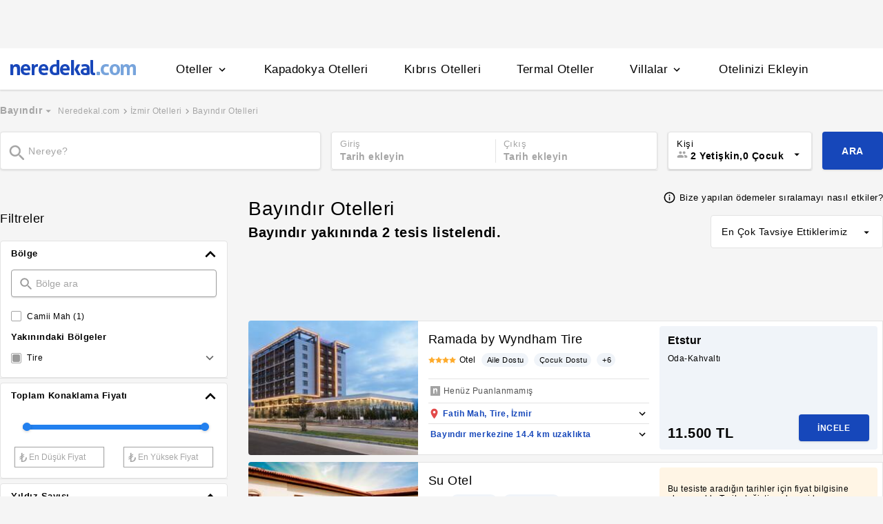

--- FILE ---
content_type: text/html
request_url: https://www.neredekal.com/bayindir-otelleri/
body_size: 36808
content:
<!DOCTYPE html><html lang="tr"><head><meta charSet="utf-8"/><link rel="preload" href="https://s.neredekal.com/desktop/static/neredekal-logo.svg" as="image"/><title>İzmir Bayındır Otelleri &amp; 2024 İzmir Bayındır Otel Fiyatları</title><meta name="description" content="İzmir Bayındır otelleri uygun fiyatlar ile Neredekal&#x27;da! Tıkla, İzmir Bayındır otellerini incelemeye başla, en iyi otellerde avantajlı fiyatlarla rezervasyon yap."/><meta name="robots" content="index,follow"/><meta name="viewport" content="width=device-width, initial-scale=1, user-scalable=no"/><meta http-equiv="X-UA-Compatible" content="IE=edge"/><link rel="shortcut icon" href="/static/favicon.ico"/><link rel="preload" href="https://s.neredekal.com/desktop/static/neredekal-logo.svg" as="image"/><link rel="apple-touch-icon" href="/static/apple-touch-icon.png"/><link rel="icon" href="/static/favicon.ico"/><link rel="dns-prefetch" href="//i.neredekal.com"/><link rel="dns-prefetch" href="//s.neredekal.com"/><link rel="dns-prefetch" href="//www.googletagmanager.com"/><link rel="dns-prefetch" href="//www.google-analytics.com"/><link rel="dns-prefetch" href="//connect.facebook.net"/><link rel="dns-prefetch" href="//googleads.g.doubleclick.net"/><link rel="preconnect" href="//i.neredekal.com"/><link rel="preconnect" href="//s.neredekal.com"/><link rel="preconnect" href="//www.googletagmanager.com"/><link rel="preconnect" href="//www.google-analytics.com"/><link rel="preconnect" href="//www.googletagmanager.com"/><link rel="preconnect" href="//www.google-analytics.com"/><link rel="dns-prefetch" href="//maps.googleapis.com"/><link rel="dns-prefetch" href="//maps.gstatic.com"/><link rel="dns-prefetch" href="//mts0.googleapis.com"/><link rel="dns-prefetch" href="//mts1.googleapis.com"/><meta property="og:url" content="https://www.neredekal.com/bayindir-otelleri/"/><meta property="og:type" content="website"/><meta property="og:title" content="İzmir Bayındır Otelleri &amp; 2024 İzmir Bayındır Otel Fiyatları"/><meta property="og:description" content="İzmir Bayındır otelleri uygun fiyatlar ile Neredekal&#x27;da! Tıkla, İzmir Bayındır otellerini incelemeye başla, en iyi otellerde avantajlı fiyatlarla rezervasyon yap."/><meta property="og:image" content="https://i.neredekal.com/i/neredekal/fromfile/70/0x0/static/forfb.jpg"/><meta property="og:image:alt" content="İzmir Bayındır Otelleri &amp; 2024 İzmir Bayındır Otel Fiyatları"/><meta name="og:image:width" content="800"/><meta name="og:image:height" content="600"/><meta name="twitter:card" content="summary_large_image"/><meta name="twitter:image" content="https://i.neredekal.com/i/neredekal/fromfile/70/0x0/static/forfb.jpg"/><meta name="twitter:image:alt" content="İzmir Bayındır Otelleri &amp; 2024 İzmir Bayındır Otel Fiyatları"/><meta name="twitter:description" content="İzmir Bayındır otelleri uygun fiyatlar ile Neredekal&#x27;da! Tıkla, İzmir Bayındır otellerini incelemeye başla, en iyi otellerde avantajlı fiyatlarla rezervasyon yap."/><meta name="twitter:site" content="@neredekal"/><meta name="twitter:creator" content="@neredekal"/><meta name="twitter:url" content="https://www.neredekal.com/bayindir-otelleri/"/><link rel="canonical" href="https://www.neredekal.com/bayindir-otelleri/"/><script type="application/ld+json">{      "@context": "https://schema.org",      "@type": "BreadcrumbList",      "itemListElement":        [{        "@type": "ListItem",        "position": 1,        "item":          {            "@id": "https://www.neredekal.com/",            "name": "Neredekal.com"          }      },{        "@type": "ListItem",        "position": 2,        "item":          {            "@id": "https://www.neredekal.com/izmir-otelleri/",            "name": "İzmir Otelleri"          }      },{        "@type": "ListItem",        "position": 3,        "item":          {            "@id": "https://www.neredekal.com/bayindir-otelleri/",            "name": "Bayındır Otelleri"          }      }]    }</script><script type="application/ld+json">{      "@context": "https://schema.org",      "@type": "FAQPage",      "mainEntity": [{            "@type": "Question",            "name": "Bayındır Otelleri için gecelik ortalama fiyat aralığı ne kadardır?",            "acceptedAnswer":              {                "@type": "answer",                "text": "Bayındır Otelleri için 1 gecelik ortalama fiyat      11499 TL -      11501 TL"              }          },{            "@type": "Question",            "name": "Bayındır bölgesinde Covid sertifikalı tesisler var mıdır?",            "acceptedAnswer":              {                "@type": "answer",                "text": "Bayındır bölgesindeki Sağlık Bakanlığı tarafından onaylı Güvenli Turizm Sertifikalı otelleri İzmir Bayındır Otelleri & 2024 İzmir Bayındır Otel Fiyatları sayfamızda bulunan filtre alanını kullanarak filtreleyebilir, size en uygun tesisleri inceleyebilirsiniz."              }          },{            "@type": "Question",            "name": "Bayındır Otelleri için en popüler tesis özellikleri nelerdir?",            "acceptedAnswer":              {                "@type": "answer",                "text": "Bayındır Otelleri için en popüler tesis özellikleri: Kahvaltı dahil."              }          },{            "@type": "Question",            "name": "Bayındır Otelleri için ödeme yöntemleri nasıldır? ",            "acceptedAnswer":              {                "@type": "answer",                "text": "Bayındır Otelleri için Otelde ödeme,taksitli ödeme seçenekleri bulunan tesisleri filtre alanımızı kullanarak inceleyebilirsiniz."              }          }]  }</script><script>history.scrollRestoration = "manual"</script><link rel="preload" href="https://i.neredekal.com/i/neredekal/75/275x190/602f84c5644a375968b08e3a" as="image"/><link rel="preload" href="https://i.neredekal.com/i/neredekal/75/275x190/602f84c5644a375968b08e3a" as="image"/><link rel="preload" href="https://i.neredekal.com/i/neredekal/75/275x190/603d7d1eee4062f05b9fcbaa" as="image"/><link rel="preload" href="https://i.neredekal.com/i/neredekal/75/275x190/603d7d1eee4062f05b9fcbaa" as="image"/><meta name="next-head-count" content="50"/><script type="text/javascript"></script><link rel="preload" href="https://s.neredekal.com/desktop/_next/static/css/d143484b118bfc33.css" as="style"/><link rel="stylesheet" href="https://s.neredekal.com/desktop/_next/static/css/d143484b118bfc33.css" data-n-p=""/><noscript data-n-css=""></noscript><script defer="" nomodule="" src="https://s.neredekal.com/desktop/_next/static/chunks/polyfills-42372ed130431b0a.js"></script><script defer="" src="https://s.neredekal.com/desktop/_next/static/chunks/9913.3b08c51d9fca4c44.js"></script><script defer="" src="https://s.neredekal.com/desktop/_next/static/chunks/5976.24ffdb90cfcac5f4.js"></script><script src="https://s.neredekal.com/desktop/_next/static/chunks/webpack-e5df490515f965a1.js" defer=""></script><script src="https://s.neredekal.com/desktop/_next/static/chunks/framework-3bc9684f49160ebb.js" defer=""></script><script src="https://s.neredekal.com/desktop/_next/static/chunks/main-5da1c39d414a3f93.js" defer=""></script><script src="https://s.neredekal.com/desktop/_next/static/chunks/pages/_app-39cc14156ce198a8.js" defer=""></script><script src="https://s.neredekal.com/desktop/_next/static/chunks/9476-20852dd8272f61fe.js" defer=""></script><script src="https://s.neredekal.com/desktop/_next/static/chunks/615-6b9f3dd71a13ced0.js" defer=""></script><script src="https://s.neredekal.com/desktop/_next/static/chunks/4473-3be0eb9e31b19ad4.js" defer=""></script><script src="https://s.neredekal.com/desktop/_next/static/chunks/1664-9ef36206028e4ef5.js" defer=""></script><script src="https://s.neredekal.com/desktop/_next/static/chunks/7285-16249bb9239f993b.js" defer=""></script><script src="https://s.neredekal.com/desktop/_next/static/chunks/2613-9ab32533f622b300.js" defer=""></script><script src="https://s.neredekal.com/desktop/_next/static/chunks/7411-d194d01a713f3dcc.js" defer=""></script><script src="https://s.neredekal.com/desktop/_next/static/chunks/4101-f5c369b62aa371f7.js" defer=""></script><script src="https://s.neredekal.com/desktop/_next/static/chunks/7563-37e7387024eb90de.js" defer=""></script><script src="https://s.neredekal.com/desktop/_next/static/chunks/1249-f512bdba6e8761ab.js" defer=""></script><script src="https://s.neredekal.com/desktop/_next/static/chunks/2203-876e5830cd6dd96c.js" defer=""></script><script src="https://s.neredekal.com/desktop/_next/static/chunks/6457-e66971dd10aeb196.js" defer=""></script><script src="https://s.neredekal.com/desktop/_next/static/chunks/4819-8a4fe3a2e6f499e9.js" defer=""></script><script src="https://s.neredekal.com/desktop/_next/static/chunks/pages/tesis-listeleme-bd3527aa2bdeb9ee.js" defer=""></script><script src="https://s.neredekal.com/desktop/_next/static/oayIWtqZV0z3Lf52854LD/_buildManifest.js" defer=""></script><script src="https://s.neredekal.com/desktop/_next/static/oayIWtqZV0z3Lf52854LD/_ssgManifest.js" defer=""></script><style data-emotion="css gh4nco roynbj 1g8nv92 1pjkpap 6lxsf3 sncxrr 1o7jjti ed90cg 1bxmm8e 7epa04 1qru1qd 1h44t32 8jah14 x5kxwt 1eji3cn xjmv5z 1seux6j x9m4b2 172j8a1 1g6ajnz 14tuenj tdp3ba 2vliah 13bbgv3 15au6n4 o1rlh6 1fe7rfd 281kbe 1mu5rs1 ala8ul 1w3i4mr cxe5rb nsljls 19pu3o8 f5q071 1e9t6ua 1gh1gyc 36wvhe c1dxa0 1qpv9xy qf3cik 1rcn0r7 1ia0ox9 dnb3wx hd18np zyf4is 1fkrhw he38tn 1bkaoxb 15dh82t 1vm97r8 1xrmqon 78crom yudkde 1amcnnm 9ifu9z 4upi3h 19s0ilc 10ml7i2 1somsfw 1e424jd 7k3emz 1dcjo11 1yr2r95 1q60i1b 1pqu2pa l2aw59 q6wckv dqous4 9rryip 1e4ni45 10v55ah wpu6xi 2nqnxi 1jddpuz 1qqwuhv ff0d37 c6qiae invogy ngay20 vujz8e 14uw69j 4zpyyi ojlxj2 2qxrmg 9334i9 1wh6dco kdvfw2 u2fjzv 185u68t 1f7h3o4 uz7gs6 1cykxgh 1q6wxj9 1vbecza 15jcaac lbeapv eb79u9 qx9cgk 15wahgi 1vbce3k ars58w l7mlup iikcme 1vcw7rt eon1de taq9v4 10drs24 153n6p5 mjup8u b7bjyf 1k8fljd 10rt3ue 13342rt 12ffx24 1w2a0hl squ4al 1yxtec1 1aoysfj iyf4sz 1epzpri 1m4i3vy 157dy9c 13obuxa stfmgt jl9l7v brz06h vvqheh 1124fha cl4rt1 tzmwnq r4hsfp uaudrt 100g8ce 8l2qxx 1s6dy17 1jrpjia 1rtw7c0 lnn9dh 7rlz80 1ecrh8x 1f4zrou uxlsye 1lsb456 sswsh5 1owhk03 uuusux 1e2yvvn o16wcy x2a56n 1ry30sv pv4fwh 193tf0t 12ziupn f8ltzp 1gxgv3 1u3hn8s a342zn 1v1fbjs 15hihdn 1tljti6 1rh673j 11924lp wvb0eu bbkdr9 ohahfq 1qgejb9 lla8nn 82yknu 4z8vx4 1ad75ns eqgmp4 9353ps 1yk4cf5 qowcv9 19ozuhw hrzzbt 16wzyo0 1kzzzzq o5lvmt 1879t4p 11kktxp ly4vmz ha23z0 1hv4mwf h91ezp 14p1an9 5w64lg kkapjw 1xzfjsi z5d7iv jg5cqt hailjc 1u21exx 1evil2n eydnwh 1mxpihl h6i1tr 3sysap p3deen 6n9dwi 1v3m7oe 1d7e0mj 1g218gn d11x91 1uy0nrt 6387ck 1f09oco 15c4ejs 1fuk68d 37xi9x 1f8u5js cwscnx 13wcxub 1epzwqf hmqwav 3j6472 1gb9o91 j2l0zl x9esg2 h6xxqd 10ymc19 1flzjmb 1e2b7sj 6jy6gg 1s1nal8 9li1iv ejajke 10fjn81 jp1oqh 1ywe7rq slglnc 1jgt26x p9lsc4 xf6vog rq39kr 163rhl9 1x6h14p xy7jy8 1aortam 1brl962 1b1p6vj xtg0l3 11rr7n1 1nz1gpv 5cd1j5 19dgxoy 139r3r4 8d1l06 1w8pw82 11l7ras pfrtdj ul3gx2 14rtf1j 1dysbnk xghrvo 1olzcot 1gejrgj 132la4u 1bfieqa 1hzsuic x4kygt 61rzlc 155aksx 1xbt4g8 thbiu7 1rxovks 1lsaacc r9orzx xr6ug 4k6hxf 1lrg7s6 jyrhfn qe8n6h gszohq 54e5es 12nkiyl 7mwl8p 1aaz2lk 12fiax3 1klsqpb 9fbsl3 11mdwfd 60hxbv h4q5v gjrx0e otu2dj 81wchr">*{box-sizing:border-box;-webkit-tap-highlight-color:rgba(255,255,255,0);}@media (max-width:768px){html,body{overflow-x:scroll !important;-webkit-overflow-scrolling:touch;min-width:768px;width:100%;}}html,body{-webkit-overflow-scrolling:touch;background:#f5f5f5;margin:0;min-height:100%;overflow-x:hidden;font-family:Inter,Roboto,Helvetica,Arial,sans-serif;;    font-size:16px;letter-spacing:0.5px;color:black;}@keyframes wave-squares{0%{background-position:-468px 0;}100%{background-position:468px 0;}};.rc-slider-track{background-color:#1647ba;}.rc-slider-handle{height:12px;width:12px;margin-top:-10px;box-shadow:0 1px 4px 0 rgba(0,0,0,0.2);border:solid 1px #1647ba;background-color:white;}.rc-slider-handle-1{margin-left:6px;}.rc-slider-rail{background-color:#e3e3e3;}.rc-slider-tooltip{-webkit-tap-highlight-color:#1647ba;}.rc-slider-tooltip-inner{background-color:#1647ba;padding:8px 15px;height:30px;font-size:11px;font-weight:bold;line-height:unset;white-space:nowrap;position:absolute;z-index:150;}.rc-range-tooltip-arrow{background-color:#1647ba;}.carousel.carousel-slider .control-arrow,.carousel .control-arrow{-webkit-transition:all 0.25s ease-in;transition:all 0.25s ease-in;opacity:0.4;filter:alpha(opacity=40);position:absolute;z-index:2;top:20px;background:none;border:0;font-size:32px;cursor:pointer;}.carousel .control-arrow:focus,.carousel .control-arrow:hover{opacity:1;filter:alpha(opacity=100);}.carousel.carousel-slider .control-arrow:before,.carousel .control-arrow:before{margin:0 5px;display:inline-block;border-top:8px solid transparent;border-bottom:8px solid transparent;content:"";}.carousel .control-disabled.control-arrow{opacity:0;filter:alpha(opacity=0);cursor:inherit;display:none;}.carousel .control-prev.control-arrow{left:0;}.carousel .control-prev.control-arrow:before{border-right:8px solid #fff;}.carousel .control-next.control-arrow{right:0;}.carousel .control-next.control-arrow:before{border-left:8px solid #fff;}.carousel-root{outline:none;}.carousel{position:relative;width:100%;}.carousel *{-webkit-box-sizing:border-box;-moz-box-sizing:border-box;box-sizing:border-box;}.carousel img{width:100%;display:inline-block;pointer-events:none;}.carousel .carousel{position:relative;}.carousel .control-arrow{outline:0;border:0;background:none;top:50%;margin-top:-13px;font-size:18px;}.carousel .thumbs-wrapper{margin:20px;overflow:hidden;}.carousel .thumbs{-webkit-transition:all 0.15s ease-in;transition:all 0.15s ease-in;-webkit-transform:translateZ(0);transform:translateZ(0);position:relative;list-style:none;white-space:nowrap;}.carousel .thumb{-webkit-transition:border 0.15s ease-in;transition:border 0.15s ease-in;display:inline-block;margin-right:6px;white-space:nowrap;overflow:hidden;border:3px solid #fff;padding:2px;}.carousel .thumb:focus{border:3px solid #ccc;outline:none;}.carousel .thumb.selected,.carousel .thumb:hover{border:3px solid #333;}.carousel .thumb img{vertical-align:top;}.carousel.carousel-slider{position:relative;margin:0;overflow:hidden;}.carousel.carousel-slider .control-arrow{top:0;color:#fff;font-size:26px;bottom:0;margin-top:0;padding:5px;}.carousel.carousel-slider .control-arrow:hover{background:rgba(0,0,0,0.2);}.carousel .slider-wrapper{overflow:hidden;margin:auto;width:100%;-webkit-transition:height 0.15s ease-in;transition:height 0.15s ease-in;}.carousel .slider-wrapper.axis-horizontal .slider{-ms-box-orient:horizontal;display:-moz-box;display:-moz-flex;display:-webkit-flex;display:flex;}.carousel .slider-wrapper.axis-horizontal .slider .slide{-webkit-flex-direction:column;-moz-box-orient:vertical;-moz-box-direction:normal;flex-direction:column;-webkit-flex-flow:column;flex-flow:column;}.carousel .slider-wrapper.axis-vertical{-ms-box-orient:horizontal;display:-moz-box;display:-moz-flex;display:-webkit-flex;display:flex;}.carousel .slider-wrapper.axis-vertical .slider{-webkit-flex-direction:column;-moz-box-orient:vertical;-moz-box-direction:normal;flex-direction:column;}.carousel .slider{margin:0;padding:0;position:relative;list-style:none;width:100%;}.carousel .slider.animated{-webkit-transition:all 0.35s ease-in-out;transition:all 0.35s ease-in-out;}.carousel .slide{min-width:100%;margin:0;position:relative;text-align:center;}.carousel .slide img{width:100%;vertical-align:top;border:0;}.carousel .slide iframe{display:inline-block;width:-webkit-calc(100% - 80px);width:calc(100% - 80px);margin:0 40px 40px;border:0;}.carousel .slide .legend{-webkit-transition:all 0.5s ease-in-out;transition:all 0.5s ease-in-out;position:absolute;bottom:40px;left:50%;margin-left:-45%;width:90%;border-radius:10px;background:#000;color:#fff;padding:10px;font-size:12px;text-align:center;opacity:0.25;-webkit-transition:opacity 0.35s ease-in-out;transition:opacity 0.35s ease-in-out;}.carousel .control-dots{position:absolute;bottom:0;margin:10px 0;padding:0;text-align:center;width:100%;z-index:1;}@media (min-width:960px){.carousel .control-dots{bottom:0;}}.carousel .control-dots .dot{-webkit-transition:opacity 0.25s ease-in;transition:opacity 0.25s ease-in;opacity:0.3;filter:alpha(opacity=30);-webkit-box-shadow:1px 1px 2px rgba(0,0,0,0.9);box-shadow:1px 1px 2px rgba(0,0,0,0.9);background:#fff;border-radius:50%;width:8px;height:8px;cursor:pointer;display:inline-block;margin:0 8px;}.carousel .control-dots .dot.selected,.carousel .control-dots .dot:hover{opacity:1;filter:alpha(opacity=100);}.carousel .carousel-status{position:absolute;top:0;right:0;padding:5px;font-size:10px;text-shadow:1px 1px 1px rgba(0,0,0,0.9);color:#fff;}.carousel:hover .slide .legend{opacity:1;}.advanced-slider .carousel .carousel-status{text-shadow:0.3px 0.5px 0.3px #000000;}.advanced-slider .carousel.carousel-slider{height:450px;}@media (min-width:1441px){.advanced-slider .carousel.carousel-slider{height:585px;}}.advance-slider-item-wrapper{position:relative;}.advance-slider-item-wrapper:before{content:" ";position:absolute;background:linear-gradient(180deg,rgb(255 255 255 / 0%) 0%,rgb(0 0 6 / 30%) 100%);width:100%;height:80px;z-index:1;bottom:0;}.errorWrapper{background:url("https://s.neredekal.com/desktop/static/404-background.png") fixed no-repeat bottom center      #d8eaf9;text-align:center;height:100vh;padding-top:25px;}@-webkit-keyframes animation-1velia8{0%{opacity:1;}30%{opacity:1;}100%{opacity:0;}}@keyframes animation-1velia8{0%{opacity:1;}30%{opacity:1;}100%{opacity:0;}}@-webkit-keyframes animation-b7n1on{0%{-webkit-transform:rotate(0deg);-moz-transform:rotate(0deg);-ms-transform:rotate(0deg);transform:rotate(0deg);}100%{-webkit-transform:rotate(360deg);-moz-transform:rotate(360deg);-ms-transform:rotate(360deg);transform:rotate(360deg);}}@keyframes animation-b7n1on{0%{-webkit-transform:rotate(0deg);-moz-transform:rotate(0deg);-ms-transform:rotate(0deg);transform:rotate(0deg);}100%{-webkit-transform:rotate(360deg);-moz-transform:rotate(360deg);-ms-transform:rotate(360deg);transform:rotate(360deg);}}.css-gh4nco{box-sizing:border-box;width:100%;display:-webkit-box;display:-webkit-flex;display:-ms-flexbox;display:flex;-webkit-box-pack:center;-ms-flex-pack:center;-webkit-justify-content:center;justify-content:center;box-sizing:border-box;padding:10px 0;min-height:70px;}.css-roynbj{box-sizing:border-box;}.css-1g8nv92{box-sizing:border-box;-webkit-box-pack:center;-ms-flex-pack:center;-webkit-justify-content:center;justify-content:center;display:-webkit-box;display:-webkit-flex;display:-ms-flexbox;display:flex;height:auto;overflow:hidden;margin:0 auto;z-index:0;height:50px;}.css-1pjkpap{box-sizing:border-box;width:100%;-webkit-box-pack:justify;-webkit-justify-content:space-between;justify-content:space-between;-webkit-align-items:center;-webkit-box-align:center;-ms-flex-align:center;align-items:center;display:-webkit-box;display:-webkit-flex;display:-ms-flexbox;display:flex;padding:0px 15px;height:60px;box-shadow:0 2px 2px 0 rgba(0,0,0,0.1);background-color:white;z-index:101;position:relative;}@media (max-width: 1024px){.css-1pjkpap{height:40px;padding:0px 38px;}}.css-6lxsf3{box-sizing:border-box;width:100%;-webkit-align-items:stretch;-webkit-box-align:stretch;-ms-flex-align:stretch;align-items:stretch;-webkit-box-pack:justify;-webkit-justify-content:space-between;justify-content:space-between;display:-webkit-box;display:-webkit-flex;display:-ms-flexbox;display:flex;max-width:1440px;margin:auto;height:100%;overflow-y:hidden;overflow-x:hidden;overflow-y:unset;overflow-x:unset;}.css-sncxrr{box-sizing:border-box;display:-webkit-box;display:-webkit-flex;display:-ms-flexbox;display:flex;}.css-1o7jjti{box-sizing:border-box;-webkit-align-items:center;-webkit-box-align:center;-ms-flex-align:center;align-items:center;display:-webkit-box;display:-webkit-flex;display:-ms-flexbox;display:flex;margin-top:-5px;}@media (max-width: 1024px){.css-1o7jjti{margin-top:-3px;}}.css-ed90cg{font-size:13px;color:black;-webkit-text-decoration:none;text-decoration:none;cursor:pointer;}@media (max-width: 1024px){.css-ed90cg{font-size:12px;}}.css-ed90cg:hover{-webkit-text-decoration:underline;text-decoration:underline;}.css-1bxmm8e{box-sizing:border-box;width:182px;height:22px;position:relative;}@media (max-width: 1024px){.css-1bxmm8e{width:113px;height:14px;}}.css-7epa04{width:100%;height:100%;object-fit:fill;min-height:auto;padding-top:auto;padding-bottom:auto;margin-left:0;margin-top:0;}.css-1qru1qd{box-sizing:border-box;-webkit-align-items:stretch;-webkit-box-align:stretch;-ms-flex-align:stretch;align-items:stretch;display:-webkit-box;display:-webkit-flex;display:-ms-flexbox;display:flex;padding-left:58px;-webkit-align-items:stretch;-webkit-box-align:stretch;-ms-flex-align:stretch;align-items:stretch;margin-bottom:-2px;}@media (max-width: 1024px){.css-1qru1qd{padding-left:26px;}}.css-1h44t32{box-sizing:border-box;display:-webkit-box;display:-webkit-flex;display:-ms-flexbox;display:flex;position:relative;cursor:pointer;}.css-1h44t32:not(:last-of-type){margin-right:52px;}@media (max-width: 1024px){.css-1h44t32:not(:last-of-type){margin-right:17px;}}.css-1h44t32:after{content:" ";width:0%;height:4px;left:50%;-webkit-transform:translateX(-50%);-moz-transform:translateX(-50%);-ms-transform:translateX(-50%);transform:translateX(-50%);background-color:#1647ba;position:absolute;bottom:2px;-webkit-transition:all 0.2s ease-in-out;transition:all 0.2s ease-in-out;}.css-1h44t32:hover:after{padding-right:50%;padding-left:50%;}@media (max-width: 1024px){.css-1h44t32:after{height:2px;}.css-1h44t32:hover:after{padding:0!important;}}.css-8jah14{box-sizing:border-box;-webkit-align-items:center;-webkit-box-align:center;-ms-flex-align:center;align-items:center;display:-webkit-box;display:-webkit-flex;display:-ms-flexbox;display:flex;}.css-x5kxwt{box-sizing:border-box;font-weight:500;white-space:normal;font-size:17px;}@media (max-width: 1024px){.css-x5kxwt{font-size:12px;}}.css-1eji3cn{margin-left:4px;-webkit-transition:all 0.3s ease;transition:all 0.3s ease;-webkit-transform:rotate(90deg);-moz-transform:rotate(90deg);-ms-transform:rotate(90deg);transform:rotate(90deg);width:18px;height:18px;}@media (max-width: 1024px){.css-1eji3cn{margin-left:1px;width:16px;height:16px;}}.css-xjmv5z{box-sizing:border-box;position:absolute;background-color:white;z-index:300;top:60px;border-radius:4px;box-shadow:0 2px 10px 0 rgba(0,0,0,0.18);border:1px solid #eaeaea;-webkit-transition:all 0.3s ease;transition:all 0.3s ease;left:0;opacity:0;visibility:hidden;}@media (max-width:1438px){.css-xjmv5z{left:0;}}@media (max-width: 1024px){.css-xjmv5z{top:40px;}}.css-1seux6j{box-sizing:border-box;display:-webkit-box;display:-webkit-flex;display:-ms-flexbox;display:flex;padding:25px;width:100%;}@media (max-width: 1024px){.css-1seux6j{padding:20px;}}.css-x9m4b2{box-sizing:border-box;width:100%;display:-webkit-box;display:-webkit-flex;display:-ms-flexbox;display:flex;}.css-172j8a1{box-sizing:border-box;display:-webkit-box;display:-webkit-flex;display:-ms-flexbox;display:flex;-webkit-flex-direction:column;-ms-flex-direction:column;flex-direction:column;white-space:nowrap;}.css-172j8a1+.css-172j8a1{padding-left:50px;}@media (max-width: 1024px){.css-172j8a1+.css-172j8a1{padding-left:40px;}}.css-1g6ajnz{font-size:13px;color:black;-webkit-text-decoration:none;text-decoration:none;cursor:pointer;display:-webkit-box;display:-webkit-flex;display:-ms-flexbox;display:flex;-webkit-text-decoration:none;text-decoration:none;}@media (max-width: 1024px){.css-1g6ajnz{font-size:12px;}}.css-1g6ajnz:hover{-webkit-text-decoration:underline;text-decoration:underline;}.css-1g6ajnz div span{font-size:13px!important;}@media (max-width: 1024px){.css-1g6ajnz div span{font-size:12px!important;}}.css-1g6ajnz div strong{font-size:15px!important;}.css-1g6ajnz div strong span{font-size:15px!important;}@media (max-width: 1024px){.css-1g6ajnz div strong span{font-size:12px!important;}}@media (max-width: 1024px){.css-1g6ajnz div strong{font-size:12px!important;}}.css-1g6ajnz+.css-1g6ajnz div strong{margin-top:10px;display:-webkit-inline-box;display:-webkit-inline-flex;display:-ms-inline-flexbox;display:inline-flex;}.css-1g6ajnz:not(:last-child){margin-bottom:10px;}.css-1g6ajnz:hover{color:#1647ba;-webkit-text-decoration:none;text-decoration:none;}.css-14tuenj{font-size:13px;color:black;-webkit-text-decoration:none;text-decoration:none;cursor:pointer;font-size:17px;}@media (max-width: 1024px){.css-14tuenj{font-size:12px;}}.css-14tuenj:hover{-webkit-text-decoration:underline;text-decoration:underline;}@media (max-width: 1024px){.css-14tuenj{font-size:12px;}}.css-14tuenj:hover{-webkit-text-decoration:none;text-decoration:none;}.css-tdp3ba{box-sizing:border-box;font-weight:500;white-space:normal;}.css-2vliah{box-sizing:border-box;position:absolute;background-color:white;z-index:300;top:60px;border-radius:4px;box-shadow:0 2px 10px 0 rgba(0,0,0,0.18);border:1px solid #eaeaea;-webkit-transition:all 0.3s ease;transition:all 0.3s ease;left:-320px;opacity:0;visibility:hidden;}@media (max-width:1438px){.css-2vliah{left:-500px;}}@media (max-width: 1024px){.css-2vliah{top:40px;}}.css-13bbgv3{font-size:13px!important;}.css-13bbgv3 span{font-size:13px!important;}.css-13bbgv3 strong{font-size:15px!important;}@media (max-width: 1024px){.css-13bbgv3 strong{font-size:12px!important;}}.css-13bbgv3+.css-13bbgv3 span strong{margin-top:10px;display:-webkit-inline-box;display:-webkit-inline-flex;display:-ms-inline-flexbox;display:inline-flex;}.css-13bbgv3:not(:last-child){margin-bottom:10px;}.css-13bbgv3 span strong{font-size:15px!important;}@media (max-width: 1024px){.css-13bbgv3 span strong{font-size:12px!important;}}.css-13bbgv3 strong span{font-size:15px!important;}@media (max-width: 1024px){.css-13bbgv3 strong span{font-size:12px!important;}}.css-13bbgv3:hover{-webkit-text-decoration:none;text-decoration:none;cursor:default;}.css-15au6n4{max-width:1440px;margin:auto;height:100%;overflow-y:hidden;overflow-x:hidden;}.css-o1rlh6{box-sizing:border-box;width:100%;padding:20px 15px;position:relative;padding:22px 0;margin:0 15px;}@media (max-width: 1024px){.css-o1rlh6{padding:17px 0;}}.css-1fe7rfd{box-sizing:border-box;display:none;position:absolute;z-index:100;width:100%;border-radius:4px;box-shadow:0 1px 13px 1px rgba(0,0,0,0.22);background-color:white;padding:16px 12px 20px 12px;line-height:2.5;top:45px;left:-15px;width:250px;max-height:250px;overflow-y:auto;}.css-281kbe{box-sizing:border-box;-webkit-flex-direction:column;-ms-flex-direction:column;flex-direction:column;display:-webkit-box;display:-webkit-flex;display:-ms-flexbox;display:flex;}.css-1mu5rs1{box-sizing:border-box;padding:0px 15px;padding-bottom:15px;overflow-x:auto;margin-left:-15px;margin-right:-15px;margin-bottom:-15px;display:-webkit-box;display:-webkit-flex;display:-ms-flexbox;display:flex;padding:2px 0 0 0;}.css-ala8ul{box-sizing:border-box;display:-webkit-box;display:-webkit-flex;display:-ms-flexbox;display:flex;margin-top:-2px;}.css-1w3i4mr{box-sizing:border-box;color:#a5a5a5;font-weight:600;white-space:normal;font-size:14px;white-space:nowrap;cursor:pointer;}@media (max-width: 1024px){.css-1w3i4mr{font-size:14px;}}.css-cxe5rb{box-sizing:border-box;margin-right:5px;-webkit-align-items:center;-webkit-box-align:center;-ms-flex-align:center;align-items:center;}.css-nsljls{box-sizing:border-box;display:-webkit-box;display:-webkit-flex;display:-ms-flexbox;display:flex;}.css-19pu3o8{font-size:13px;color:black;-webkit-text-decoration:none;text-decoration:none;cursor:pointer;font-size:12px;white-space:nowrap;cursor:pointer;font-weight:normal;color:#a5a5a5;}@media (max-width: 1024px){.css-19pu3o8{font-size:12px;}}.css-19pu3o8:hover{-webkit-text-decoration:underline;text-decoration:underline;}@media (max-width: 1024px){.css-19pu3o8{font-size:11px;}}.css-f5q071{box-sizing:border-box;color:#a5a5a5;font-weight:normal;white-space:normal;font-size:12px;white-space:nowrap;}@media (max-width: 1024px){.css-f5q071{font-size:11px;}}.css-1e9t6ua{box-sizing:border-box;position:relative;}.css-1gh1gyc{box-sizing:border-box;position:absolute;display:-webkit-box;display:-webkit-flex;display:-ms-flexbox;display:flex;width:40px;height:40px;background-color:white;-webkit-box-pack:center;-ms-flex-pack:center;-webkit-justify-content:center;justify-content:center;-webkit-align-items:center;-webkit-box-align:center;-ms-flex-align:center;align-items:center;box-shadow:0 1px 4px 1px rgba(178,178,178,0.35);top:50%;-webkit-transform:translate(0,-50%);-moz-transform:translate(0,-50%);-ms-transform:translate(0,-50%);transform:translate(0,-50%);border-radius:100%;z-index:5;cursor:pointer;right:16px;}.css-1gh1gyc:hover{background-color:#e3e3e3;}@media (max-width: 1024px){.css-1gh1gyc{width:30px;height:30px;}.css-1gh1gyc svg{width:18px;height:18px;}}.css-36wvhe{box-sizing:border-box;display:-webkit-box;display:-webkit-flex;display:-ms-flexbox;display:flex;position:relative;overflow-x:hidden;overflow:visible;white-space:nowrap;-webkit-transition:0.5s all ease-in-out;transition:0.5s all ease-in-out;-webkit-transform:translate(-0px,0px);-moz-transform:translate(-0px,0px);-ms-transform:translate(-0px,0px);transform:translate(-0px,0px);}.css-c1dxa0{box-sizing:border-box;display:-webkit-box;display:-webkit-flex;display:-ms-flexbox;display:flex;-webkit-align-items:center;-webkit-box-align:center;-ms-flex-align:center;align-items:center;-webkit-box-pack:center;-ms-flex-pack:center;-webkit-justify-content:center;justify-content:center;-webkit-box-align:center;padding:0px;margin:0px;margin-right:5px;}.css-1qpv9xy{width:10px;height:10px;object-fit:fill;min-height:auto;padding-top:auto;padding-bottom:auto;margin-left:0;margin-top:0;}.css-qf3cik{box-sizing:border-box;margin-top:15px;display:-webkit-box;display:-webkit-flex;display:-ms-flexbox;display:flex;}.css-1rcn0r7{box-sizing:border-box;width:210px;-webkit-flex-shrink:0;-ms-flex-negative:0;flex-shrink:0;}@media screen and (min-width: 40em){.css-1rcn0r7{width:210px;}}@media screen and (min-width: 52em){.css-1rcn0r7{width:210px;}}@media screen and (min-width: 64em){.css-1rcn0r7{width:330px;}}.css-1ia0ox9{box-sizing:border-box;padding-top:31px;position:relative;}.css-dnb3wx{box-sizing:border-box;-webkit-box-pack:justify;-webkit-justify-content:space-between;justify-content:space-between;-webkit-align-items:center;-webkit-box-align:center;-ms-flex-align:center;align-items:center;display:-webkit-box;display:-webkit-flex;display:-ms-flexbox;display:flex;}.css-hd18np{box-sizing:border-box;font-size:16px;white-space:normal;}@media screen and (min-width: 40em){.css-hd18np{font-size:16px;}}@media screen and (min-width: 52em){.css-hd18np{font-size:16px;}}@media screen and (min-width: 64em){.css-hd18np{font-size:18px;}}.css-zyf4is{box-sizing:border-box;padding-top:12px;width:100%;}@media screen and (min-width: 40em){.css-zyf4is{padding-top:12px;}}@media screen and (min-width: 52em){.css-zyf4is{padding-top:12px;}}@media screen and (min-width: 64em){.css-zyf4is{padding-top:15px;}}.css-1fkrhw{box-sizing:border-box;width:100%;-webkit-transition:max-height 0.3s ease-in-out;transition:max-height 0.3s ease-in-out;padding:10px 15px 15px;border-radius:4px;border:solid 0.7px #e3e3e3;background-color:white;max-height:275px;overflow-y:hidden;margin-top:6px;}@media (max-width: 1024px){.css-1fkrhw{max-height:250px;}}.css-he38tn{box-sizing:border-box;-webkit-box-pack:justify;-webkit-justify-content:space-between;justify-content:space-between;display:-webkit-box;display:-webkit-flex;display:-ms-flexbox;display:flex;cursor:pointer;}.css-1bkaoxb{font-size:13px!important;font-weight:600;margin:0;font-weight:600;font-size:13px;margin-top:0px;margin-bottom:12px;}.css-15dh82t{-webkit-flex-shrink:0;-ms-flex-negative:0;flex-shrink:0;margin-top:-6px;margin-right:-6px;-webkit-transition:all 0.3s ease-in-out;transition:all 0.3s ease-in-out;-webkit-transform:rotate(-90deg);-moz-transform:rotate(-90deg);-ms-transform:rotate(-90deg);transform:rotate(-90deg);}.css-1vm97r8{box-sizing:border-box;-webkit-transition:max-height 0.3s ease-in-out;transition:max-height 0.3s ease-in-out;max-height:250px;overflow-y:hidden;margin-top:4px;}.css-1xrmqon{box-sizing:border-box;padding-top:0;}.css-78crom{box-sizing:border-box;-webkit-box-pack:start;-ms-flex-pack:start;-webkit-justify-content:flex-start;justify-content:flex-start;-webkit-flex-direction:row;-ms-flex-direction:row;flex-direction:row;-webkit-align-items:center;-webkit-box-align:center;-ms-flex-align:center;align-items:center;display:-webkit-box;display:-webkit-flex;display:-ms-flexbox;display:flex;cursor:pointer;}.css-yudkde{box-sizing:border-box;border-radius:2px;padding:1px;border:solid 0.7px #a5a5a5;width:15px;height:15px;}@media (max-width: 1024px){.css-yudkde{width:14px;height:14px;}}.css-1amcnnm{box-sizing:border-box;white-space:normal;margin-left:8px;font-size:12px;}@media (max-width: 1024px){.css-1amcnnm{font-size:10px;}}.css-9ifu9z{box-sizing:border-box;padding-top:10px;}.css-4upi3h{box-sizing:border-box;border-bottom:0.7px solid #e3e3e3;}.css-19s0ilc{font-size:28px;margin:0;font-weight:500;}@media (max-width:1200px){.css-19s0ilc{font-size:19px;}}.css-10ml7i2{box-sizing:border-box;display:-webkit-box;display:-webkit-flex;display:-ms-flexbox;display:flex;cursor:pointer;width:250px;padding:15px;object-fit:contain;border-radius:4px;border:solid 1px #e3e3e3;background-color:white;}@media (max-width: 1024px){.css-10ml7i2{width:231px;padding:10px;}}.css-1somsfw{box-sizing:border-box;font-size:12px;white-space:normal;}@media screen and (min-width: 40em){.css-1somsfw{font-size:12px;}}@media screen and (min-width: 52em){.css-1somsfw{font-size:12px;}}@media screen and (min-width: 64em){.css-1somsfw{font-size:14px;}}.css-1e424jd{box-sizing:border-box;display:-webkit-box;display:-webkit-flex;display:-ms-flexbox;display:flex;position:absolute;right:15px;z-index:1;-webkit-transition:all 0.3s ease-in-out;transition:all 0.3s ease-in-out;-webkit-transform:rotate(0deg);-moz-transform:rotate(0deg);-ms-transform:rotate(0deg);transform:rotate(0deg);}.css-7k3emz{box-sizing:border-box;width:100%;display:-webkit-box;display:-webkit-flex;display:-ms-flexbox;display:flex;-webkit-box-pack:center;-ms-flex-pack:center;-webkit-justify-content:center;justify-content:center;box-sizing:border-box;padding:15px 0;min-height:80px;}@media (max-width: 1024px){.css-7k3emz{min-height:100px;}}.css-1dcjo11{box-sizing:border-box;-webkit-box-pack:center;-ms-flex-pack:center;-webkit-justify-content:center;justify-content:center;display:-webkit-box;display:-webkit-flex;display:-ms-flexbox;display:flex;height:auto;overflow:hidden;margin:0 auto;z-index:0;min-height:50px;}@media (max-width: 1024px){.css-1dcjo11{min-height:70px;}}.css-1yr2r95{font-size:13px;color:black;-webkit-text-decoration:none;text-decoration:none;cursor:pointer;display:-webkit-box;display:-webkit-flex;display:-ms-flexbox;display:flex;-webkit-align-items:center;-webkit-box-align:center;-ms-flex-align:center;align-items:center;min-width:0;}@media (max-width: 1024px){.css-1yr2r95{font-size:12px;}}.css-1yr2r95:hover{-webkit-text-decoration:underline;text-decoration:underline;}.css-1q60i1b{width:100%;height:100%;object-fit:cover;min-height:auto;padding-top:auto;padding-bottom:auto;margin-left:0;margin-top:0;}.css-1pqu2pa{box-sizing:border-box;padding-left:5px;font-size:11px;font-weight:400;letter-spacing:0.55px;white-space:normal;white-space:nowrap;overflow:hidden;text-overflow:ellipsis;}.css-l2aw59{font-size:12px;color:#767676;margin-top:0;margin-bottom:8px;text-align:center;}.css-q6wckv{font-size:24px;margin:0 0 15px 0;}@media (max-width: 1024px){.css-q6wckv{font-size:18px;margin:0;}}.css-dqous4{cursor:pointer;border-bottom:0.7px solid #e3e3e3;padding:13px 0;padding:9px 0px;}@media (max-width: 1024px){.css-dqous4{padding:7px 0;}}.css-dqous4:last-child{border-bottom:none;}.css-9rryip{font-size:16px;line-height:17px;font-weight:600;margin:0;line-height:initial!important;}@media (max-width: 1024px){.css-9rryip{font-size:12px;line-height:1.42;}}.css-1e4ni45{-webkit-flex-shrink:0;-ms-flex-negative:0;flex-shrink:0;-webkit-transition:all 0.3s ease-in-out;transition:all 0.3s ease-in-out;-webkit-transform:rotate(-90deg);-moz-transform:rotate(-90deg);-ms-transform:rotate(-90deg);transform:rotate(-90deg);}.css-10v55ah{box-sizing:border-box;font-size:12px;line-height:21px;padding-top:6px;white-space:normal;-webkit-transition:all 0.3s ease-in-out;transition:all 0.3s ease-in-out;overflow:hidden;max-height:auto;opacity:1;}@media screen and (min-width: 40em){.css-10v55ah{font-size:12px;}}@media screen and (min-width: 52em){.css-10v55ah{font-size:12px;}}@media screen and (min-width: 64em){.css-10v55ah{font-size:14px;}}.css-10v55ah a{color:#000;font-weight:bolder;}.css-wpu6xi{box-sizing:border-box;padding:0px 15px 0px 15px;margin-top:15px;}@media (max-width: 1024px){.css-wpu6xi{padding-left:0px;padding-right:0px;}}.css-2nqnxi{box-sizing:border-box;width:100%;padding:20px 15px;max-width:1440px;margin:auto;height:100%;overflow-y:hidden;overflow-x:hidden;padding:25px 25px 34px 25px;margin-bottom:15px;background-color:white;border:solid 0.5px #e3e3e3;border-top:0;}@media (max-width: 1024px){.css-2nqnxi{margin-bottom:0;padding-left:38px;padding-right:38px;border:0;}}.css-1jddpuz{box-sizing:border-box;display:-webkit-box;display:-webkit-flex;display:-ms-flexbox;display:flex;}@media (max-width: 1024px){.css-1jddpuz{-webkit-flex-direction:column;-ms-flex-direction:column;flex-direction:column;}}.css-1qqwuhv{box-sizing:border-box;-webkit-flex-direction:column;-ms-flex-direction:column;flex-direction:column;display:-webkit-box;display:-webkit-flex;display:-ms-flexbox;display:flex;width:60%;-webkit-flex-shrink:0;-ms-flex-negative:0;flex-shrink:0;padding-bottom:20px;margin-bottom:-8px;}@media (max-width: 1024px){.css-1qqwuhv{width:100%;}}.css-ff0d37{box-sizing:border-box;font-size:14px;font-weight:600;white-space:normal;}.css-c6qiae{margin:12px 0 0 0;display:-webkit-box;display:-webkit-flex;display:-ms-flexbox;display:flex;}.css-invogy{width:33.3%;display:inline-block;padding:0;margin:0;}.css-invogy li{list-style:none;margin-bottom:8px;}.css-invogy li a{font-size:12px;color:black;-webkit-text-decoration:none;text-decoration:none;}.css-invogy li a:hover{-webkit-text-decoration:underline;text-decoration:underline;}.css-ngay20{box-sizing:border-box;display:-webkit-box;display:-webkit-flex;display:-ms-flexbox;display:flex;-webkit-flex-direction:column;-ms-flex-direction:column;flex-direction:column;width:100%;}@media (max-width: 1024px){.css-ngay20{-webkit-flex-direction:row;-ms-flex-direction:row;flex-direction:row;}}.css-vujz8e{box-sizing:border-box;display:-webkit-box;display:-webkit-flex;display:-ms-flexbox;display:flex;-webkit-box-flex-wrap:wrap;-webkit-flex-wrap:wrap;-ms-flex-wrap:wrap;flex-wrap:wrap;width:100%;}@media (max-width: 1024px){.css-vujz8e{-webkit-flex-shrink:0;-ms-flex-negative:0;flex-shrink:0;width:50%;}}.css-14uw69j{box-sizing:border-box;-webkit-flex-direction:column;-ms-flex-direction:column;flex-direction:column;width:50%;display:-webkit-box;display:-webkit-flex;display:-ms-flexbox;display:flex;}.css-4zpyyi{box-sizing:border-box;margin-top:15px;}.css-ojlxj2{width:auto;display:inline-block;padding:0;margin:0;}.css-ojlxj2 li{list-style:none;margin-bottom:8px;}.css-ojlxj2 li a{font-size:12px;color:black;-webkit-text-decoration:none;text-decoration:none;}.css-ojlxj2 li a:hover{-webkit-text-decoration:underline;text-decoration:underline;}.css-2qxrmg{box-sizing:border-box;width:20%;}.css-9334i9{width:80px;height:91px;object-fit:fill;min-height:auto;padding-top:auto;padding-bottom:auto;margin-left:0;margin-top:3px;}.css-1wh6dco{box-sizing:border-box;width:25%;display:-webkit-box;display:-webkit-flex;display:-ms-flexbox;display:flex;max-height:40px;display:grid;grid-template-columns:150px 150px;}@media (max-width: 1024px){.css-1wh6dco{margin-left:20px;grid-template-columns:130px 130px;}}.css-kdvfw2{width:130px;height:40px;object-fit:fill;min-height:auto;padding-top:auto;padding-bottom:auto;margin-left:0;margin-top:0;}.css-u2fjzv{font-size:13px;color:black;-webkit-text-decoration:none;text-decoration:none;cursor:pointer;margin-left:10px;}@media (max-width: 1024px){.css-u2fjzv{font-size:12px;}}.css-u2fjzv:hover{-webkit-text-decoration:underline;text-decoration:underline;}.css-185u68t{width:135px;height:40px;object-fit:fill;min-height:auto;padding-top:3px;padding-bottom:3px;margin-left:-12px;margin-top:0;}.css-1f7h3o4{box-sizing:border-box;margin-left:35px;margin-top:20px;margin-left:0;}.css-uz7gs6{width:105px;height:40px;object-fit:fill;min-height:auto;padding-top:auto;padding-bottom:auto;margin-left:0;margin-top:-11px;}.css-1cykxgh{box-sizing:border-box;-webkit-box-pack:center;-ms-flex-pack:center;-webkit-justify-content:center;justify-content:center;-webkit-align-items:center;-webkit-box-align:center;-ms-flex-align:center;align-items:center;display:-webkit-box;display:-webkit-flex;display:-ms-flexbox;display:flex;margin-top:45px;position:relative;}.css-1q6wxj9{box-sizing:border-box;-webkit-flex:1;-ms-flex:1;flex:1;border-top:solid 0.7px #eaeaea;}.css-1vbecza{box-sizing:border-box;-webkit-align-items:center;-webkit-box-align:center;-ms-flex-align:center;align-items:center;display:-webkit-box;display:-webkit-flex;display:-ms-flexbox;display:flex;padding:0px 20px;background-color:white;}.css-15jcaac{box-sizing:border-box;font-size:12px;font-weight:600;white-space:normal;}.css-lbeapv{box-sizing:border-box;display:-webkit-box;display:-webkit-flex;display:-ms-flexbox;display:flex;padding-left:15px;z-index:2;}.css-eb79u9{font-size:13px;color:black;-webkit-text-decoration:none;text-decoration:none;cursor:pointer;z-index:2;}@media (max-width: 1024px){.css-eb79u9{font-size:12px;}}.css-eb79u9:hover{-webkit-text-decoration:underline;text-decoration:underline;}.css-eb79u9:not(:last-child){margin-right:12px;}.css-qx9cgk{width:25px;height:25px;object-fit:fill;min-height:auto;padding-top:auto;padding-bottom:auto;margin-left:0;margin-top:0;}.css-15wahgi{box-sizing:border-box;-webkit-align-items:center;-webkit-box-align:center;-ms-flex-align:center;align-items:center;display:-webkit-box;display:-webkit-flex;display:-ms-flexbox;display:flex;padding-top:30px;}@media (max-width: 1024px){.css-15wahgi{-webkit-flex-direction:column;-ms-flex-direction:column;flex-direction:column;}}.css-1vbce3k{box-sizing:border-box;position:relative;width:190px;height:24px;}@media (max-width: 1024px){.css-1vbce3k{width:119px;height:15px;}}.css-ars58w{width:100%;height:100%;object-fit:contain;min-height:auto;padding-top:auto;padding-bottom:auto;margin-left:0;margin-top:0;}.css-l7mlup{box-sizing:border-box;padding-left:25px;}.css-iikcme{box-sizing:border-box;-webkit-box-flex-wrap:wrap;-webkit-flex-wrap:wrap;-ms-flex-wrap:wrap;flex-wrap:wrap;-webkit-box-pack:center;-ms-flex-pack:center;-webkit-justify-content:center;justify-content:center;display:-webkit-box;display:-webkit-flex;display:-ms-flexbox;display:flex;}.css-iikcme a{padding:2px 0px;}.css-iikcme a:after{display:inline-block;padding:0px 7px;content:"-";}.css-iikcme a:hover{-webkit-text-decoration:underline;text-decoration:underline;}.css-iikcme a:hover:after{-webkit-text-decoration:unset;text-decoration:unset;}.css-iikcme a:last-child:after{content:"";}@media (max-width: 1024px){.css-iikcme a{font-size:9px;}.css-iikcme a:after{padding:0px 2px;}.css-iikcme a:nth-of-type(4n):after{content:"-";}.css-iikcme a:last-child:after{content:"";}}.css-1vcw7rt{font-size:11px;color:black;-webkit-text-decoration:none;text-decoration:none;cursor:pointer;}@media (max-width: 1024px){.css-1vcw7rt{font-size:12px;}}.css-1vcw7rt:hover{-webkit-text-decoration:underline;text-decoration:underline;}.css-eon1de{box-sizing:border-box;-webkit-box-pack:end;-ms-flex-pack:end;-webkit-justify-content:flex-end;justify-content:flex-end;-webkit-align-items:center;-webkit-box-align:center;-ms-flex-align:center;align-items:center;display:-webkit-box;display:-webkit-flex;display:-ms-flexbox;display:flex;-webkit-flex:1 30%;-ms-flex:1 30%;flex:1 30%;}@media (max-width: 1024px){.css-eon1de{padding-top:30px;}}.css-taq9v4{box-sizing:border-box;-webkit-align-items:center;-webkit-box-align:center;-ms-flex-align:center;align-items:center;display:-webkit-box;display:-webkit-flex;display:-ms-flexbox;display:flex;padding-left:15px;font-size:10px;}.css-taq9v4 a{font-size:10px;}@media (max-width: 1024px){.css-taq9v4{padding-left:11px;font-size:9px;}.css-taq9v4 a{font-size:9px;}}.css-10drs24{font-size:13px;color:black;-webkit-text-decoration:none;text-decoration:none;cursor:pointer;position:relative;width:53px;height:19px;margin:0 10px;}@media (max-width: 1024px){.css-10drs24{font-size:12px;}}.css-10drs24:hover{-webkit-text-decoration:underline;text-decoration:underline;}@media (max-width: 1024px){.css-10drs24{width:51px;height:22px;}}.css-153n6p5{-webkit-flex-shrink:0;-ms-flex-negative:0;flex-shrink:0;-webkit-transition:all 0.3s ease-in-out;transition:all 0.3s ease-in-out;-webkit-transform:rotate(90deg);-moz-transform:rotate(90deg);-ms-transform:rotate(90deg);transform:rotate(90deg);}.css-mjup8u{box-sizing:border-box;font-size:12px;line-height:21px;padding-top:6px;white-space:normal;-webkit-transition:all 0.3s ease-in-out;transition:all 0.3s ease-in-out;overflow:hidden;max-height:0px;opacity:0;}@media screen and (min-width: 40em){.css-mjup8u{font-size:12px;}}@media screen and (min-width: 52em){.css-mjup8u{font-size:12px;}}@media screen and (min-width: 64em){.css-mjup8u{font-size:14px;}}.css-mjup8u a{color:#000;font-weight:bolder;}.css-b7bjyf{box-sizing:border-box;padding:0 39px;}@media screen and (min-width: 40em){.css-b7bjyf{padding:0 39px;}}@media screen and (min-width: 52em){.css-b7bjyf{padding:0 39px;}}@media screen and (min-width: 64em){.css-b7bjyf{padding:0 0px;}}.css-1k8fljd{box-sizing:border-box;width:100%;display:-webkit-box;display:-webkit-flex;display:-ms-flexbox;display:flex;padding:10px 0 15px 0;position:relative;}.css-10rt3ue{box-sizing:border-box;display:-webkit-box;display:-webkit-flex;display:-ms-flexbox;display:flex;width:100%;}.css-13342rt{box-sizing:border-box;position:relative;width:465px;}@media (max-width: 1024px){.css-13342rt{width:54%;}}.css-12ffx24{box-sizing:border-box;width:100%;-webkit-align-items:center;-webkit-box-align:center;-ms-flex-align:center;align-items:center;display:-webkit-box;display:-webkit-flex;display:-ms-flexbox;display:flex;position:relative;width:313px;width:100%;}@media (max-width: 1024px){.css-12ffx24{width:229px;}}@media (max-width: 1024px){.css-12ffx24{min-width:214px;width:100%;}}.css-1w2a0hl{width:100%;height:55px;font-weight:600;box-shadow:0 1px 3px 0 rgba(0,0,0,0.12);border:solid 0.7px #1647ba;outline-width:0;background-color:white;border:solid 0.7px #e3e3e3;}.css-1w2a0hl[type="text"]{border-radius:4px;-webkit-appearance:4px;-webkit-border-radius:4px;padding:0 40px 0 41px;outline:none;box-sizing:border-box;font-size:16px;letter-spacing:0.5px;color:black;font-family:Inter,Roboto,Helvetica,Arial,sans-serif;}@media (max-width: 1024px){.css-1w2a0hl[type="text"]{font-size:15px;}}.css-1w2a0hl::-webkit-input-placeholder{font-weight:normal;color:#a5a5a5;}.css-1w2a0hl::-moz-placeholder{font-weight:normal;color:#a5a5a5;}.css-1w2a0hl:-ms-input-placeholder{font-weight:normal;color:#a5a5a5;}.css-1w2a0hl::placeholder{font-weight:normal;color:#a5a5a5;}@media (max-width: 1024px){.css-1w2a0hl{height:43px;}}.css-1w2a0hl[type="text"]{padding:0 20px 0 40px;font-size:14px;}.css-squ4al{position:absolute;right:5px;cursor:pointer;}@media (max-width: 1024px){.css-squ4al{width:20px;height:20px;right:10px;}}.css-1yxtec1{box-sizing:border-box;margin-left:9px;width:697px;}@media screen and (min-width: 40em){.css-1yxtec1{margin-left:9px;}}@media screen and (min-width: 52em){.css-1yxtec1{margin-left:9px;}}@media screen and (min-width: 64em){.css-1yxtec1{margin-left:15px;}}@media (max-width: 1024px){.css-1yxtec1{width:62%;}}.css-1aoysfj{box-sizing:border-box;display:-webkit-box;display:-webkit-flex;display:-ms-flexbox;display:flex;position:relative;height:55px;}@media (max-width: 1024px){.css-1aoysfj{height:43px;}}.css-iyf4sz{box-sizing:border-box;width:219px;display:-webkit-box;display:-webkit-flex;display:-ms-flexbox;display:flex;width:100%;box-shadow:0 1px 2px 0 rgb(0 0 0 / 12%);}@media screen and (min-width: 40em){.css-iyf4sz{width:219px;}}@media screen and (min-width: 52em){.css-iyf4sz{width:100%;}}@media screen and (min-width: 64em){.css-iyf4sz{width:71.66666666666667%;}}.css-1epzpri{box-sizing:border-box;width:100%;display:-webkit-box;display:-webkit-flex;display:-ms-flexbox;display:flex;background-color:white;border-radius:4px;}.css-1m4i3vy{box-sizing:border-box;-webkit-align-items:center;-webkit-box-align:center;-ms-flex-align:center;align-items:center;display:-webkit-box;display:-webkit-flex;display:-ms-flexbox;display:flex;width:100%;height:55px;box-shadow:0 1px 2px 0 rgba(0,0,0,0.1);border:solid 2px #1647ba;border-radius:4px;background-color:white;padding:9px 12px 8px 12px;position:relative;cursor:pointer;padding:9px 12px 10px 12px;width:50%;box-shadow:none;border:solid 0.7px #e3e3e3;border-right:none;border-top-right-radius:unset;border-bottom-right-radius:unset;}@media (max-width: 1024px){.css-1m4i3vy{height:43px;}}@media (max-width: 1024px){.css-1m4i3vy{padding:7px 12px;}}.css-157dy9c{box-sizing:border-box;width:100%;}.css-157dy9c>div:first-of-type{font-size:13px;}@media (max-width: 1024px){.css-157dy9c>div:first-of-type{font-size:11px;}}.css-157dy9c>div:last-child{margin-top:3px;}@media (max-width: 1120px){.css-157dy9c>div:last-child{font-size:11px;}}@media (max-width: 1024px){.css-157dy9c>div:last-child{margin-top:1px;font-weight:600;}}.css-13obuxa{box-sizing:border-box;font-size:13px;color:#a5a5a5;white-space:normal;}.css-stfmgt{box-sizing:border-box;font-size:14px;color:#a5a5a5;font-weight:600;white-space:normal;}.css-jl9l7v{box-sizing:border-box;-webkit-align-items:center;-webkit-box-align:center;-ms-flex-align:center;align-items:center;display:-webkit-box;display:-webkit-flex;display:-ms-flexbox;display:flex;width:100%;height:55px;box-shadow:0 1px 2px 0 rgba(0,0,0,0.1);border:solid 2px #1647ba;border-radius:4px;background-color:white;padding:9px 12px 8px 12px;position:relative;cursor:pointer;padding:9px 12px 10px 12px;width:50%;box-shadow:none;border:solid 0.7px #e3e3e3;border-left:none;border-top-left-radius:unset;border-bottom-left-radius:unset;}@media (max-width: 1024px){.css-jl9l7v{height:43px;}}@media (max-width: 1024px){.css-jl9l7v{padding:7px 12px;}}.css-brz06h{box-sizing:border-box;height:34px;margin:2px 11px 0 -11px;border-left:0.5px solid #e3e3e3;}@media (max-width: 1024px){.css-brz06h{margin:-3px 11px 0 -16px;}}.css-vvqheh{box-sizing:border-box;box-shadow:0 1px 5px rgb(0 0 0 / 17%);border:0.7px solid #e3e3e3;background-color:white;border-radius:3px;position:absolute;z-index:35;width:calc(100% + 20px);padding:15px 6px 15px 15px;margin:-2px -10px 0;width:250px;display:none;left:50%;top:55px;width:260px;line-height:16px;font-size:12px;margin:3px 0 0 -240px;}.css-vvqheh:before{content:"";position:absolute;top:0;left:50%;-webkit-transform:translateX(-50%) translateY(-100%);-moz-transform:translateX(-50%) translateY(-100%);-ms-transform:translateX(-50%) translateY(-100%);transform:translateX(-50%) translateY(-100%);border-bottom:7px solid #e3e3e3;border-left:7px solid transparent;border-right:7px solid transparent;}.css-vvqheh:after{content:"";position:absolute;top:0;left:50%;-webkit-transform:translateX(-50%) translateY(-100%);-moz-transform:translateX(-50%) translateY(-100%);-ms-transform:translateX(-50%) translateY(-100%);transform:translateX(-50%) translateY(-100%);border-bottom:6px solid white;border-left:6px solid transparent;border-right:6px solid transparent;}@media (max-width: 1024px){.css-vvqheh{width:244px;margin:3px 0 0 -122px;}}.css-1124fha{box-sizing:border-box;width:130px;margin-left:15px;box-shadow:0 1px 2px 0 rgb(0 0 0 / 12%);}@media screen and (min-width: 40em){.css-1124fha{width:130px;}}@media screen and (min-width: 52em){.css-1124fha{width:130px;}}@media screen and (min-width: 64em){.css-1124fha{width:31.666666666666664%;}}@media (max-width:1200px){.css-1124fha{width:44%;}}@media (max-width: 1024px){.css-1124fha{margin-left:9px;width:124px;}}.css-cl4rt1{box-sizing:border-box;position:relative;min-width:209px;}@media (max-width: 1024px){.css-cl4rt1{min-width:124px;}}.css-tzmwnq{box-sizing:border-box;-webkit-align-items:center;-webkit-box-align:center;-ms-flex-align:center;align-items:center;display:-webkit-box;display:-webkit-flex;display:-ms-flexbox;display:flex;width:100%;height:55px;box-shadow:0 1px 2px 0 rgba(0,0,0,0.1);border:solid 2px #1647ba;border-radius:4px;background-color:white;padding:9px 12px 8px 12px;position:relative;cursor:pointer;position:relative;padding:9px 12px 10px 12px;border:solid 0.7px #e3e3e3;}@media (max-width: 1024px){.css-tzmwnq{height:43px;}}@media (max-width: 1024px){.css-tzmwnq{padding:7px 12px 2px 12px;}}.css-r4hsfp{box-sizing:border-box;-webkit-align-items:center;-webkit-box-align:center;-ms-flex-align:center;align-items:center;width:100%;display:-webkit-box;display:-webkit-flex;display:-ms-flexbox;display:flex;}.css-uaudrt{box-sizing:border-box;width:100%;}.css-uaudrt>div:first-of-type{margin-bottom:0;font-size:13px;}@media (max-width: 1024px){.css-uaudrt>div:first-of-type{font-size:11px;margin-bottom:0;}}.css-100g8ce{box-sizing:border-box;font-size:13px;white-space:normal;}.css-8l2qxx{box-sizing:border-box;font-size:14px;font-weight:600;white-space:normal;}.css-1s6dy17{box-sizing:border-box;display:none;margin-right:4px;display:block;}@media (max-width: 1024px){.css-1s6dy17{display:block;}}.css-1jrpjia{box-sizing:border-box;font-size:14px;font-weight:600;}@media (max-width: 1024px){.css-1jrpjia{font-size:11px;}}.css-1rtw7c0{box-sizing:border-box;height:11px;margin:0 7px;border-left:0.5px solid #e3e3e3;}.css-lnn9dh{box-sizing:border-box;-webkit-align-items:center;-webkit-box-align:center;-ms-flex-align:center;align-items:center;display:-webkit-box;display:-webkit-flex;display:-ms-flexbox;display:flex;padding-left:4px;padding-left:0px;}@media (max-width: 1024px){.css-lnn9dh{padding-left:0px;}}.css-7rlz80{box-sizing:border-box;display:none;margin-right:4px;}@media (max-width: 1024px){.css-7rlz80{display:block;}}.css-1ecrh8x{box-sizing:border-box;display:none;margin-right:4px;position:absolute;right:8px;display:block!important;margin-bottom:-3px;}@media (max-width: 1024px){.css-1ecrh8x{display:block;}}.css-1f4zrou{box-sizing:border-box;-webkit-box-pack:center;-ms-flex-pack:center;-webkit-justify-content:center;justify-content:center;margin-left:9px;display:-webkit-box;display:-webkit-flex;display:-ms-flexbox;display:flex;-webkit-box-flex:1;-webkit-flex-grow:1;-ms-flex-positive:1;flex-grow:1;}@media screen and (min-width: 40em){.css-1f4zrou{margin-left:9px;}}@media screen and (min-width: 52em){.css-1f4zrou{margin-left:9px;}}@media screen and (min-width: 64em){.css-1f4zrou{margin-left:15px;}}@media (max-width:1200px){.css-1f4zrou{-webkit-flex-shrink:0;-ms-flex-negative:0;flex-shrink:0;width:13%;}}.css-uxlsye{height:55px;border-radius:4px;box-shadow:0 1px 3px 0 rgba(0,0,0,0.12);width:100%;cursor:pointer;background-color:#1647ba;border:none;outline-width:0;font-size:14px;max-width:218px;width:100%;}.css-uxlsye:hover{background-color:#062e8c;}@media (max-width: 1024px){.css-uxlsye{height:43px;}}.css-uxlsye:active{background-color:#062e8c;}@media (max-width:1200px){.css-uxlsye{font-size:12px;}}.css-1lsb456{box-sizing:border-box;-webkit-box-pack:center;-ms-flex-pack:center;-webkit-justify-content:center;justify-content:center;display:-webkit-box;display:-webkit-flex;display:-ms-flexbox;display:flex;font-family:Inter,Roboto,Helvetica,Arial,sans-serif;color:white;font-weight:600;letter-spacing:0.5px;}.css-sswsh5{box-sizing:border-box;display:none;height:80px;}@media (max-width: 1024px){.css-sswsh5{height:68px;}}.css-1owhk03{box-sizing:border-box;width:100%;-webkit-transition:max-height 0.3s ease-in-out;transition:max-height 0.3s ease-in-out;padding:10px 15px 15px;border-radius:4px;border:solid 0.7px #e3e3e3;background-color:white;max-height:auto;overflow-y:hidden;margin-top:6px;}@media (max-width: 1024px){.css-1owhk03{max-height:auto;}}.css-uuusux{box-sizing:border-box;-webkit-transition:max-height 0.3s ease-in-out;transition:max-height 0.3s ease-in-out;max-height:auto;overflow-y:hidden;margin-top:4px;}.css-1e2yvvn{box-sizing:border-box;overflow-y:unset!important;}.css-o16wcy{box-sizing:border-box;-webkit-align-items:center;-webkit-box-align:center;-ms-flex-align:center;align-items:center;display:-webkit-box;display:-webkit-flex;display:-ms-flexbox;display:flex;position:relative;margin-bottom:20px;width:100%;}.css-x2a56n{width:100%;height:55px;font-weight:600;box-shadow:0 1px 3px 0 rgba(0,0,0,0.12);border:solid 0.7px #1647ba;outline-width:0;background-color:white;}.css-x2a56n[type="text"]{border-radius:4px;-webkit-appearance:4px;-webkit-border-radius:4px;padding:0 40px 0 41px;outline:none;box-sizing:border-box;font-size:16px;letter-spacing:0.5px;color:black;font-family:Inter,Roboto,Helvetica,Arial,sans-serif;}@media (max-width: 1024px){.css-x2a56n[type="text"]{font-size:15px;}}.css-x2a56n::-webkit-input-placeholder{font-weight:normal;color:#a5a5a5;}.css-x2a56n::-moz-placeholder{font-weight:normal;color:#a5a5a5;}.css-x2a56n:-ms-input-placeholder{font-weight:normal;color:#a5a5a5;}.css-x2a56n::placeholder{font-weight:normal;color:#a5a5a5;}@media (max-width: 1024px){.css-x2a56n{height:43px;}}.css-x2a56n[type="text"]{height:40px;width:100%;font-size:14px;font-weight:200;letter-spacing:normal;text-align:left;border:solid 0.1px #9b9b9b;padding:10px 35px 10px 35px;}@media (max-width:1023px){.css-x2a56n[type="text"]{min-width:100px;font-size:12px;}}.css-1ry30sv{box-sizing:border-box;margin-top:3px;position:absolute;left:10px;}.css-pv4fwh{width:24px;height:24px;object-fit:fill;min-height:auto;padding-top:auto;padding-bottom:auto;margin-left:0;margin-top:0;}.css-193tf0t{box-sizing:border-box;margin-bottom:5px;overflow-x:hidden;}.css-12ziupn{box-sizing:border-box;-webkit-box-pack:justify;-webkit-justify-content:space-between;justify-content:space-between;display:-webkit-box;display:-webkit-flex;display:-ms-flexbox;display:flex;}.css-f8ltzp{box-sizing:border-box;-webkit-flex-direction:column;-ms-flex-direction:column;flex-direction:column;display:-webkit-box;display:-webkit-flex;display:-ms-flexbox;display:flex;-webkit-transition:all 0.3s ease-in-out;transition:all 0.3s ease-in-out;max-height:0px;overflow-y:hidden;}.css-1gxgv3{box-sizing:border-box;margin-bottom:10px;}.css-1u3hn8s{font-size:13px!important;font-weight:600;margin:20px 0px;font-weight:600;font-size:13px;margin-top:0px;margin-bottom:12px;margin-top:15px;}.css-a342zn{box-sizing:border-box;margin-bottom:2px;overflow-x:hidden;}.css-1v1fbjs{box-sizing:border-box;-webkit-box-pack:start;-ms-flex-pack:start;-webkit-justify-content:flex-start;justify-content:flex-start;-webkit-flex-direction:row;-ms-flex-direction:row;flex-direction:row;-webkit-align-items:center;-webkit-box-align:center;-ms-flex-align:center;align-items:center;display:-webkit-box;display:-webkit-flex;display:-ms-flexbox;display:flex;cursor:pointer;opacity:1;}.css-15hihdn{box-sizing:border-box;border-radius:2px;background-color:#9b9b9b;height:100%;}.css-1tljti6{cursor:pointer;-webkit-transform:rotate(90deg);-moz-transform:rotate(90deg);-ms-transform:rotate(90deg);transform:rotate(90deg);width:22px;height:22px;margin-right:-1px;}.css-1rh673j{box-sizing:border-box;display:-webkit-box;display:-webkit-flex;display:-ms-flexbox;display:flex;-webkit-box-pack:justify;-webkit-justify-content:space-between;justify-content:space-between;margin-top:5px;margin-left:23px;overflow-x:hidden;}.css-1rh673j:last-child{margin-bottom:5px;}.css-11924lp{box-sizing:border-box;padding:14px 17px;height:42px;overflow:hidden;}.css-wvb0eu{box-sizing:border-box;display:-webkit-box;display:-webkit-flex;display:-ms-flexbox;display:flex;margin-top:9px;-webkit-box-pack:justify;-webkit-justify-content:space-between;justify-content:space-between;-webkit-align-items:center;-webkit-box-align:center;-ms-flex-align:center;align-items:center;padding:0 5px;}.css-bbkdr9{box-sizing:border-box;white-space:normal;color:black;position:absolute;left:7px;top:4.75px;font-size:18px;}.css-ohahfq{width:130px;height:30px;font-weight:600;box-shadow:0 1px 3px 0 rgba(0,0,0,0.12);border:solid 1px #a6a6a6;outline-width:0;background-color:white;}.css-ohahfq[type="text"]{padding:0 9px 0 20px;outline:none;box-sizing:border-box;font-size:12px;font-weight:400;letter-spacing:normal;color:black;font-family:Inter,Roboto,Helvetica,Arial,sans-serif;}@media (max-width: 1024px){.css-ohahfq[type="text"]{font-size:15px;}}.css-ohahfq::-webkit-input-placeholder{font-weight:normal;color:#a6a6a6;}.css-ohahfq::-moz-placeholder{font-weight:normal;color:#a6a6a6;}.css-ohahfq:-ms-input-placeholder{font-weight:normal;color:#a6a6a6;}.css-ohahfq::placeholder{font-weight:normal;color:#a6a6a6;}@media (max-width: 1024px){.css-ohahfq{width:80px;}}.css-1qgejb9{box-sizing:border-box;white-space:normal;color:#a6a6a6;position:absolute;left:7px;top:4.75px;font-size:18px;}.css-lla8nn{box-sizing:border-box;display:-webkit-box;display:-webkit-flex;display:-ms-flexbox;display:flex;gap:4px;}.css-82yknu{box-sizing:border-box;-webkit-box-pack:start;-ms-flex-pack:start;-webkit-justify-content:flex-start;justify-content:flex-start;-webkit-flex-direction:row;-ms-flex-direction:row;flex-direction:row;-webkit-align-items:center;-webkit-box-align:center;-ms-flex-align:center;align-items:center;display:-webkit-box;display:-webkit-flex;display:-ms-flexbox;display:flex;cursor:pointer;width:48px;height:32px;border-radius:4px;border:1px solid #e3e3e3;padding:8px 10px;-webkit-box-pack:center;-ms-flex-pack:center;-webkit-justify-content:center;justify-content:center;}.css-4z8vx4{box-sizing:border-box;white-space:normal;font-size:12px;margin-right:4px;height:12px;}@media (max-width: 1024px){.css-4z8vx4{font-size:10px;}}.css-1ad75ns{box-sizing:border-box;margin-top:-2px;display:-webkit-box;display:-webkit-flex;display:-ms-flexbox;display:flex;}.css-eqgmp4{box-sizing:border-box;display:-webkit-box;display:-webkit-flex;display:-ms-flexbox;display:flex;font-size:13px;line-height:1.6;letter-spacing:0.5px;}.css-9353ps{box-sizing:border-box;margin:0px 5px 0px 5px;cursor:pointer;}.css-1yk4cf5{box-sizing:border-box;margin-top:0px;margin-bottom:-5px;padding:0px;overflow-y:hidden;overflow-x:hidden;}.css-qowcv9{box-sizing:border-box;-webkit-flex-direction:column;-ms-flex-direction:column;flex-direction:column;display:-webkit-box;display:-webkit-flex;display:-ms-flexbox;display:flex;-webkit-transition:all 0.3s ease-in-out;transition:all 0.3s ease-in-out;max-height:100%;overflow-y:unset;}.css-19ozuhw{box-sizing:border-box;-webkit-box-pack:center;-ms-flex-pack:center;-webkit-justify-content:center;justify-content:center;display:-webkit-box;display:-webkit-flex;display:-ms-flexbox;display:flex;height:auto;overflow:hidden;margin:0 auto;z-index:0;padding:15px 0;height:615px;}.css-hrzzbt{box-sizing:border-box;width:100%;padding-left:30px;overflow:hidden;}@media screen and (min-width: 40em){.css-hrzzbt{width:100%;}}@media screen and (min-width: 52em){.css-hrzzbt{width:100%;}}@media screen and (min-width: 64em){.css-hrzzbt{width:100%;}}@media (max-width: 1024px){.css-hrzzbt{padding-left:30px;}}.css-16wzyo0{box-sizing:border-box;display:-webkit-box;display:-webkit-flex;display:-ms-flexbox;display:flex;-webkit-box-pack:justify;-webkit-justify-content:space-between;justify-content:space-between;-webkit-align-items:center;-webkit-box-align:center;-ms-flex-align:center;align-items:center;height:84px;position:relative;}.css-1kzzzzq{box-sizing:border-box;display:-webkit-box;display:-webkit-flex;display:-ms-flexbox;display:flex;-webkit-box-pack:justify;-webkit-justify-content:space-between;justify-content:space-between;-webkit-align-items:center;-webkit-box-align:center;-ms-flex-align:center;align-items:center;width:100%;}.css-o5lvmt{box-sizing:border-box;-webkit-box-pack:end;-ms-flex-pack:end;-webkit-justify-content:flex-end;justify-content:flex-end;margin-bottom:10px;font-size:16px;display:-webkit-box;display:-webkit-flex;display:-ms-flexbox;display:flex;}.css-1879t4p{box-sizing:border-box;-webkit-box-pack:end;-ms-flex-pack:end;-webkit-justify-content:flex-end;justify-content:flex-end;display:-webkit-box;display:-webkit-flex;display:-ms-flexbox;display:flex;}.css-11kktxp{box-sizing:border-box;margin-top:25px;}.css-ly4vmz{width:100%;}.css-ly4vmz:not(:last-child){margin-bottom:10px;}.css-ha23z0{box-sizing:border-box;-webkit-flex-direction:column;-ms-flex-direction:column;flex-direction:column;display:-webkit-box;display:-webkit-flex;display:-ms-flexbox;display:flex;border-radius:4px;background-color:white;}@media (max-width: 1024px){.css-ha23z0{border-radius:0;border-top:solid 0.7px #e3e3e3;border-bottom:solid 0.7px #e3e3e3;}}.css-ha23z0:hover{box-shadow:0 2px 5px 0 rgba(0,0,0,0.12);}.css-ha23z0:not(:first-of-type){margin-top:10px;}.css-1hv4mwf{box-sizing:border-box;display:-webkit-box;display:-webkit-flex;display:-ms-flexbox;display:flex;width:100%;position:relative;}@media (max-width: 1024px){.css-1hv4mwf{-webkit-transform:scale(1);-moz-transform:scale(1);-ms-transform:scale(1);transform:scale(1);margin-right:4px;padding:10px 0px 10px 10px;}}.css-h91ezp{box-sizing:border-box;-webkit-box-flex-wrap:wrap;-webkit-flex-wrap:wrap;-ms-flex-wrap:wrap;flex-wrap:wrap;display:-webkit-box;display:-webkit-flex;display:-ms-flexbox;display:flex;height:195px;overflow:hidden;position:relative;border-top-left-radius:4px;border-bottom-left-radius:4px;width:27%;}@media (max-width: 1024px){.css-h91ezp{height:245px;border-radius:0;width:107px;-webkit-flex-shrink:0;-ms-flex-negative:0;flex-shrink:0;}}.css-14p1an9{box-sizing:border-box;width:100%;padding:20px 15px;position:relative;padding:0;background-color:white;}.css-5w64lg{box-sizing:border-box;border-radius:4px;}.css-kkapjw{box-sizing:border-box;width:100%;height:195px;cursor:pointer;position:relative;z-index:3;}@media (max-width: 1024px){.css-kkapjw{height:245px;}}.css-1xzfjsi{width:100%;height:100%;object-fit:cover;min-height:auto;padding-top:auto;padding-bottom:auto;margin-left:0;margin-top:0;}.css-z5d7iv{box-sizing:border-box;-webkit-box-flex-wrap:nowrap;-webkit-flex-wrap:nowrap;-ms-flex-wrap:nowrap;flex-wrap:nowrap;-webkit-flex-direction:row;-ms-flex-direction:row;flex-direction:row;display:-webkit-box;display:-webkit-flex;display:-ms-flexbox;display:flex;height:195px;overflow:hidden;position:relative;overflow:initial;border-top:solid 1px #e3e3e3;border-right:solid 1px #e3e3e3;border-bottom:solid 1px #e3e3e3;width:74%;}@media (max-width: 1024px){.css-z5d7iv{display:-webkit-box;display:-webkit-flex;display:-ms-flexbox;display:flex;-webkit-flex-direction:column;-ms-flex-direction:column;flex-direction:column;height:228px;border:none;width:100%;}}.css-jg5cqt{box-sizing:border-box;padding:15px;position:relative;z-index:3;width:52%;z-index:initial;display:-webkit-box;display:-webkit-flex;display:-ms-flexbox;display:flex;-webkit-flex-direction:column;-ms-flex-direction:column;flex-direction:column;-webkit-box-pack:justify;-webkit-justify-content:space-between;justify-content:space-between;}@media (max-width: 1024px){.css-jg5cqt{-webkit-flex-shrink:0;-ms-flex-negative:0;flex-shrink:0;width:100%;padding:0 10px;}}.css-hailjc{line-height:1.31;overflow:hidden;text-overflow:ellipsis;margin:0;font-size:18px;font-weight:500;display:-webkit-box;-webkit-line-clamp:1;-webkit-box-orient:vertical;}@media (max-width: 1024px){.css-hailjc{font-weight:600;font-size:13px;}}.css-1u21exx{box-sizing:border-box;-webkit-align-items:center;-webkit-box-align:center;-ms-flex-align:center;align-items:center;display:-webkit-box;display:-webkit-flex;display:-ms-flexbox;display:flex;padding:8px 0;-webkit-flex-shrink:0;-ms-flex-negative:0;flex-shrink:0;font-size:12px;font-weight:500;letter-spacing:0.55;white-space:nowrap;overflow:visible;text-overflow:ellipsis;}@media (max-width: 1024px){.css-1u21exx{padding:8px 0 0 0;}}.css-1evil2n{box-sizing:border-box;padding:4px 6px 4px 6px;margin-left:8px;display:-webkit-box;display:-webkit-flex;display:-ms-flexbox;display:flex;border-radius:26px;background-color:#f0f4f9;white-space:nowrap;overflow:hidden;text-overflow:ellipsis;}.css-eydnwh{box-sizing:border-box;font-size:10px;padding-left:2px;font-weight:400;white-space:normal;white-space:nowrap;overflow:hidden;text-overflow:ellipsis;font-size:11px;}@media (max-width: 1024px){.css-eydnwh{font-size:10px;}}.css-1mxpihl{box-sizing:border-box;display:-webkit-box;display:-webkit-flex;display:-ms-flexbox;display:flex;position:relative;font-size:12px;font-weight:bold;color:black;background-color:white;border-radius:4px;max-height:33px;-webkit-align-self:center;-ms-flex-item-align:center;align-self:center;}.css-h6i1tr{box-sizing:border-box;font-size:10px;padding-left:2px;font-weight:400;white-space:normal;white-space:nowrap;overflow:hidden;text-overflow:ellipsis;font-size:11px;cursor:pointer;}@media (max-width: 1024px){.css-h6i1tr{font-size:10px;}}.css-3sysap{box-sizing:border-box;padding:10px;width:145px;position:absolute;border-radius:4px;top:27px;left:-80px;background-color:white;display:none;z-index:3;box-shadow:0px 1px 4px -2px #414141;border:none!important;border-radius:4px;border:1px solid #e3e3e3;}.css-3sysap:before{content:"";width:12px;height:12px;border-left:1px solid #41414108;border-top:1px solid #41414108;position:absolute;top:-7px;right:24%;background:white;-webkit-transform:rotate(45deg);-moz-transform:rotate(45deg);-ms-transform:rotate(45deg);transform:rotate(45deg);z-index:-1;}.css-p3deen{float:right;width:16px;height:16px;cursor:pointer;}.css-6n9dwi{box-sizing:border-box;padding:4px 6px 4px 6px;display:-webkit-box;display:-webkit-flex;display:-ms-flexbox;display:flex;border-radius:26px;background-color:#f0f4f9;white-space:nowrap;overflow:hidden;text-overflow:ellipsis;background-color:white;}.css-6n9dwi:first-of-type{padding-top:15px;}.css-1v3m7oe{box-sizing:border-box;font-size:10px;padding-left:2px;font-weight:400;white-space:normal;white-space:nowrap;overflow:hidden;text-overflow:ellipsis;color:black;display:block;height:100%;width:100%;font-size:10px;font-weight:normal;background-color:transparent;white-space:break-spaces;-webkit-align-items:center;-webkit-box-align:center;-ms-flex-align:center;align-items:center;display:-webkit-box;display:-webkit-flex;display:-ms-flexbox;display:flex;}.css-1v3m7oe:before{width:4px;height:4px;min-width:4px;min-height:4px;background:#1647ba;content:"";border-radius:100%;margin:auto 7px auto 0;}.css-1v3m7oe:not(:first-of-type){padding-top:12px;}.css-1v3m7oe:not(:last-child){padding-bottom:12px;}.css-1d7e0mj{box-sizing:border-box;-webkit-align-items:center;-webkit-box-align:center;-ms-flex-align:center;align-items:center;-webkit-box-pack:justify;-webkit-justify-content:space-between;justify-content:space-between;display:-webkit-box;display:-webkit-flex;display:-ms-flexbox;display:flex;cursor:pointer;border-top:solid 0.7px #e3e3e3;padding-top:10px;padding-bottom:10px;}@media (max-width: 1024px){.css-1d7e0mj{border:none;padding-top:10px;padding-bottom:0;}}.css-1d7e0mj:hover{background-color:#f3f3f3;}.css-1g218gn{box-sizing:border-box;-webkit-align-items:center;-webkit-box-align:center;-ms-flex-align:center;align-items:center;display:-webkit-box;display:-webkit-flex;display:-ms-flexbox;display:flex;-webkit-flex-shrink:0;-ms-flex-negative:0;flex-shrink:0;color:#1647ba;font-weight:bold;font-size:14px;font-size:13px;font-weight:600!important;}@media (max-width: 1024px){.css-1g218gn{font-size:11px;}}.css-d11x91{width:20px;height:14px;object-fit:contain;min-height:auto;padding-top:auto;padding-bottom:auto;margin-left:0;margin-top:0;border-radius:4px;margin-right:2px!important;}.css-1uy0nrt{-webkit-transform:rotate(90deg);-moz-transform:rotate(90deg);-ms-transform:rotate(90deg);transform:rotate(90deg);-webkit-flex-shrink:0;-ms-flex-negative:0;flex-shrink:0;}@media (max-width: 1024px){.css-1uy0nrt{display:none;}}.css-6387ck{box-sizing:border-box;-webkit-align-items:center;-webkit-box-align:center;-ms-flex-align:center;align-items:center;-webkit-box-pack:justify;-webkit-justify-content:space-between;justify-content:space-between;display:-webkit-box;display:-webkit-flex;display:-ms-flexbox;display:flex;cursor:pointer;border-top:solid 0.7px #e3e3e3;padding-top:10px;padding-bottom:10px;font-size:12px;font-family:400;letter-spacing:0.55px;max-height:30px;}.css-6387ck svg{margin-right:1px;}@media (max-width: 1024px){.css-6387ck{border:none;padding:13px 0 0;}.css-6387ck svg{width:15px;height:15px;margin:0;}}.css-6387ck:hover{background-color:#f3f3f3;}.css-1f09oco{box-sizing:border-box;padding-left:3px;width:100%;font-size:12px;color:#1647ba;font-weight:600;white-space:normal;}.css-15c4ejs{box-sizing:border-box;height:100%;position:relative;z-index:3;width:48%;padding:7px 7px 7px 0px;z-index:1;display:-webkit-box;display:-webkit-flex;display:-ms-flexbox;display:flex;-webkit-flex-direction:column;-ms-flex-direction:column;flex-direction:column;}@media (max-width: 1024px){.css-15c4ejs{width:100%;padding:0;margin-top:15px;}}.css-1fuk68d{box-sizing:border-box;-webkit-flex-direction:column;-ms-flex-direction:column;flex-direction:column;-webkit-align-content:stretch;-ms-flex-line-pack:stretch;align-content:stretch;-webkit-box-pack:justify;-webkit-justify-content:space-between;justify-content:space-between;padding:12px;display:-webkit-box;display:-webkit-flex;display:-ms-flexbox;display:flex;background-color:#f0f4f9;border-radius:4px;width:100%;-webkit-box-flex:1;-webkit-flex-grow:1;-ms-flex-positive:1;flex-grow:1;}.css-37xi9x{box-sizing:border-box;-webkit-align-items:center;-webkit-box-align:center;-ms-flex-align:center;align-items:center;display:-webkit-box;display:-webkit-flex;display:-ms-flexbox;display:flex;}@media (max-width: 1024px){.css-37xi9x{-webkit-flex-direction:column;-ms-flex-direction:column;flex-direction:column;-webkit-align-items:flex-start;-webkit-box-align:flex-start;-ms-flex-align:flex-start;align-items:flex-start;}}.css-1f8u5js{box-sizing:border-box;font-size:16px;font-weight:600;white-space:normal;}@media (max-width: 1024px){.css-1f8u5js{font-size:13px;}}.css-cwscnx{box-sizing:border-box;font-size:12px;padding-top:10px;font-weight:400;white-space:normal;}@media (max-width: 1024px){.css-cwscnx{padding-top:15px;}}.css-13wcxub{box-sizing:border-box;-webkit-box-pack:justify;-webkit-justify-content:space-between;justify-content:space-between;-webkit-align-items:flex-end;-webkit-box-align:flex-end;-ms-flex-align:flex-end;align-items:flex-end;display:-webkit-box;display:-webkit-flex;display:-ms-flexbox;display:flex;}.css-1epzwqf{box-sizing:border-box;-webkit-flex-shrink:0;-ms-flex-negative:0;flex-shrink:0;font-size:20px;letter-spacing:0.47px;font-weight:bold;-webkit-align-self:flex-end;-ms-flex-item-align:flex-end;align-self:flex-end;}@media (max-width: 1024px){.css-1epzwqf{font-size:17px;}}.css-hmqwav{box-sizing:border-box;-webkit-box-pack:center;-ms-flex-pack:center;-webkit-justify-content:center;justify-content:center;display:-webkit-box;display:-webkit-flex;display:-ms-flexbox;display:flex;-webkit-box-pack:end;-ms-flex-pack:end;-webkit-justify-content:flex-end;justify-content:flex-end;-webkit-flex:1;-ms-flex:1;flex:1;}.css-3j6472{height:55px;border-radius:4px;box-shadow:0 1px 3px 0 rgba(0,0,0,0.12);width:100%;cursor:pointer;background-color:#1647ba;border:none;outline-width:0;font-size:14px;width:102px;min-height:39px;font-size:12px;height:auto;}.css-3j6472:hover{background-color:#062e8c;}@media (max-width: 1024px){.css-3j6472{height:43px;}}.css-3j6472:active{background-color:#062e8c;}@media (max-width: 1024px){.css-3j6472{width:82px;height:32px;font-size:11px;}}.css-1gb9o91{box-sizing:border-box;-webkit-align-items:center;-webkit-box-align:center;-ms-flex-align:center;align-items:center;display:-webkit-box;display:-webkit-flex;display:-ms-flexbox;display:flex;-webkit-flex-shrink:0;-ms-flex-negative:0;flex-shrink:0;color:#545454;font-weight:400;font-size:14px;-webkit-align-self:inherit;-ms-flex-item-align:inherit;align-self:inherit;font-size:12px;}.css-j2l0zl{width:20px;height:14px;object-fit:contain;min-height:auto;padding-top:auto;padding-bottom:auto;margin-left:0;margin-top:0;border-radius:4px;margin-right:2px!important;-webkit-filter:grayscale(100%);filter:grayscale(100%);opacity:0.5;margin-right:15px;}.css-x9esg2{box-sizing:border-box;width:100%;}@media screen and (min-width: 40em){.css-x9esg2{width:100%;}}@media screen and (min-width: 52em){.css-x9esg2{width:100%;}}@media screen and (min-width: 64em){.css-x9esg2{width:100%;}}.css-h6xxqd{box-sizing:border-box;width:100%;padding:20px 15px;padding:25px;background-color:white;margin-bottom:15px;margin-top:10px;}.css-10ymc19{box-sizing:border-box;padding:0;}.css-10ymc19 table.properties{border-collapse:collapse;width:100%;}.css-10ymc19 table.properties tr.properties-value-item{width:100%;height:74px;padding:14px 0px;border-collapse:collapse;border-bottom:1px solid #e3e3e3;}@media (max-width: 1024px){.css-10ymc19 table.properties tr.properties-value-item{min-height:45px;}}.css-10ymc19 table.properties tr.properties-value-item td{font-size:15px;}.css-10ymc19 table.properties tr.properties-value-item td:nth-child(1){width:20%;}.css-10ymc19 table.properties tr.properties-value-item td:nth-child(2)::before{content:":";font-weight:bold;margin-right:15px;}.css-10ymc19:last-child .properties-value-item:last-child{border-bottom:0;margin-bottom:0;}.css-10ymc19 table.properties tr.properties-value-item td .subTitleCss{width:100%;margin:0;font-size:15px;font-weight:600;}@media (max-width: 1024px){.css-10ymc19 table.properties tr.properties-value-item td .subTitleCss{font-size:14px;}}.css-1flzjmb{font-size:24px!important;font-weight:600;margin:0 0 14px 0;}.css-1e2b7sj{box-sizing:border-box;width:100%;padding:20px 15px;overflow:hidden;background-color:white;margin-bottom:15px;padding:25px;}@media (max-width: 1024px){.css-1e2b7sj{padding:25px 20px;}}.css-6jy6gg{box-sizing:border-box;background-color:white;width:330px;height:186px;border-radius:6px;position:relative;box-shadow:0 2px 10px 0 rgba(0,0,0,0.23);}.css-6jy6gg:not(:last-child){margin-right:14px;}.css-6jy6gg:hover>a{color:black;}@media (max-width: 1024px){.css-6jy6gg{width:250px;height:186px;}.css-6jy6gg:not(:last-child){margin-right:10px;}}.css-6jy6gg:hover{-webkit-text-decoration:none;text-decoration:none;box-shadow:0 2px 10px 0 rgba(0,0,0,0.23);}.css-1s1nal8{font-size:13px;color:black;-webkit-text-decoration:none;text-decoration:none;cursor:pointer;}@media (max-width: 1024px){.css-1s1nal8{font-size:12px;}}.css-1s1nal8:hover{-webkit-text-decoration:none;text-decoration:none;}.css-9li1iv{box-sizing:border-box;-webkit-box-flex-wrap:wrap;-webkit-flex-wrap:wrap;-ms-flex-wrap:wrap;flex-wrap:wrap;display:-webkit-box;display:-webkit-flex;display:-ms-flexbox;display:flex;width:330px;height:186px;overflow:hidden;position:relative;border-radius:4px 4px 0 0;}@media (max-width: 1024px){.css-9li1iv img{height:186px;}}@media (max-width: 1024px){.css-9li1iv{width:250px;height:186px;}}.css-ejajke{box-sizing:border-box;position:absolute;width:330px;height:186px;z-index:1;}.css-10fjn81{display:block;position:absolute;z-index:2;bottom:0;top:0;background-image:linear-gradient(to bottom,rgba(0,0,0,0) 65%,rgb(0,0,0));width:100%;}.css-jp1oqh{box-sizing:border-box;padding:15px;position:absolute;bottom:0;width:100%;z-index:3;color:white;bottom:8px;padding:0 15px;}.css-1ywe7rq{box-sizing:border-box;font-weight:900;margin-bottom:8px;font-size:24px;text-align:left;white-space:normal;font-size:14px;margin-bottom:10px;display:-webkit-box;-webkit-line-clamp:2;-webkit-box-orient:vertical;overflow:hidden;}@media (max-width: 1024px){.css-1ywe7rq{font-size:14px;}}.css-slglnc{box-sizing:border-box;width:100%;padding:20px 15px;overflow:hidden;background-color:white;padding:25px;margin-bottom:15px;}@media (max-width: 1024px){.css-slglnc{padding:25px 20px;}}.css-1jgt26x{font-size:24px!important;font-weight:600;margin:0;}@media (max-width: 1024px){.css-1jgt26x{font-size:18px;}}.css-p9lsc4{box-sizing:border-box;padding-top:20px;width:100%;}.css-xf6vog{box-sizing:border-box;overflow:hidden;}.css-rq39kr{font-size:13px;color:black;-webkit-text-decoration:none;text-decoration:none;cursor:pointer;display:-webkit-inline-box;display:-webkit-inline-flex;display:-ms-inline-flexbox;display:inline-flex;-webkit-flex-direction:column;-ms-flex-direction:column;flex-direction:column;-webkit-flex-shrink:0;-ms-flex-negative:0;flex-shrink:0;position:relative;color:black;background-color:white;border:0.5px solid #e3e3e3;border-radius:4px;padding:17px 25px;margin-right:0;text-align:center;-webkit-text-decoration:none;text-decoration:none;}@media (max-width: 1024px){.css-rq39kr{font-size:12px;}}.css-rq39kr:hover{-webkit-text-decoration:underline;text-decoration:underline;}.css-rq39kr:not(:last-child){margin-right:10px;}@media (max-width: 1024px){.css-rq39kr:not(:last-child){margin-right:12px;}}.css-rq39kr:hover{-webkit-text-decoration:none;text-decoration:none;color:black;}.css-rq39kr:hover .themes-item-image-wrapper{box-shadow:0 2px 10px 0 rgba(0,0,0,0.23);}.css-rq39kr:hover{-webkit-text-decoration:underline;text-decoration:underline;}.css-rq39kr div{white-space:nowrap;}@media (max-width: 1024px){.css-rq39kr div{font-size:14px;}}.css-163rhl9{box-sizing:border-box;white-space:normal;font-size:12px;letter-spacing:0.5px;}@media (max-width: 1024px){.css-163rhl9{font-size:13px;}}.css-1x6h14p{display:block;position:absolute;z-index:2;bottom:0;top:0;background-image:linear-gradient(to bottom,rgba(0,0,0,0) 100%,rgb(0,0,0));width:100%;}.css-xy7jy8{box-sizing:border-box;width:100%;padding:20px 15px;padding:25px;background-color:white;margin-bottom:15px;}.css-1aortam{box-sizing:border-box;}.css-1aortam .mx-none:nth-child(2n+2){margin:0 15px;}.css-1aortam .mx-15:nth-child(2n+2){margin:0 15px;}.css-1aortam .properties-value-item{padding:14px;min-height:74px;border:1px solid #cdcdcd;width:32%;}@media (max-width: 1024px){.css-1aortam .properties-value-item{min-height:45px;}}.css-1brl962{box-sizing:border-box;-webkit-align-items:center;-webkit-box-align:center;-ms-flex-align:center;align-items:center;}.css-1b1p6vj{box-sizing:border-box;font-size:20px;white-space:normal;line-height:1.5;}.css-1b1p6vj p{margin:0;}@media (max-width: 1024px){.css-1b1p6vj{line-height:1.42;font-size:12px;}}.css-xtg0l3{box-sizing:border-box;white-space:normal;margin:0;font-weight:600;font-size:20px;-webkit-flex-shrink:0;-ms-flex-negative:0;flex-shrink:0;margin:10px 0;}@media (max-width: 1024px){.css-xtg0l3{font-size:18px;margin:5px 0;}}.css-11rr7n1{box-sizing:border-box;font-size:14px;white-space:normal;line-height:1.5;}.css-11rr7n1 p{margin:0;}@media (max-width: 1024px){.css-11rr7n1{line-height:1.42;font-size:12px;}}.css-1nz1gpv{box-sizing:border-box;width:100%;padding:20px 15px;background-color:white;margin:15px 0 15px 0;padding:0px;background-color:white;}@media (max-width: 1024px){.css-1nz1gpv{padding:20px 38px;}}@media (max-width: 1024px){.css-1nz1gpv{margin:10px 0 20px 0;padding:0px;}}.css-5cd1j5{box-sizing:border-box;max-width:1440px;margin:auto;height:100%;overflow-y:hidden;overflow-x:hidden;padding:25px;}@media (max-width: 1024px){.css-5cd1j5{padding:20px 38px;}}.css-19dgxoy{font-size:16px;color:#1647ba;-webkit-text-decoration:none;text-decoration:none;cursor:pointer;display:-webkit-box;display:-webkit-flex;display:-ms-flexbox;display:flex;-webkit-align-items:center;-webkit-box-align:center;-ms-flex-align:center;align-items:center;}@media (max-width: 1024px){.css-19dgxoy{font-size:12px;}}.css-19dgxoy:hover{-webkit-text-decoration:underline;text-decoration:underline;}@media (max-width: 1024px){.css-19dgxoy{font-size:13px;}}.css-139r3r4{box-sizing:border-box;padding-top:20px;display:-webkit-box;display:-webkit-flex;display:-ms-flexbox;display:flex;}@media (max-width: 1024px){.css-139r3r4{padding-top:15px;}}.css-8d1l06{box-sizing:border-box;width:100%;}@media (max-width: 1024px){.css-8d1l06{max-width:391px;}}.css-1w8pw82{box-sizing:border-box;-webkit-box-flex-wrap:wrap;-webkit-flex-wrap:wrap;-ms-flex-wrap:wrap;flex-wrap:wrap;display:-webkit-box;display:-webkit-flex;display:-ms-flexbox;display:flex;overflow:hidden;position:relative;border-radius:4px;width:100%;height:433px;}.css-1w8pw82:hover{box-shadow:0 1px 10px 0 rgba(0,0,0,0.23);}@media (max-width: 1024px){.css-1w8pw82{height:218px;}}.css-11l7ras{box-sizing:border-box;position:absolute;left:25px;bottom:20px;z-index:3;}@media (max-width: 1024px){.css-11l7ras{left:12px;bottom:11px;}}.css-pfrtdj{box-sizing:border-box;padding-bottom:8px;font-size:12px;color:white;font-weight:bold;white-space:normal;}@media (max-width: 1024px){.css-pfrtdj{font-size:9px;padding-bottom:5px;}}.css-ul3gx2{box-sizing:border-box;padding-right:5px;font-size:18px;color:white;font-weight:bold;white-space:normal;font-size:24px;}@media (max-width: 1024px){.css-ul3gx2{font-size:14px;}}.css-14rtf1j{box-sizing:border-box;position:absolute;width:100%;height:433px;z-index:1;}.css-1dysbnk{display:block;position:absolute;z-index:2;bottom:0;top:0;background-image:linear-gradient(to bottom,rgba(0,0,0,0) 20%,rgb(0,0,0));width:100%;}.css-xghrvo{box-sizing:border-box;-webkit-box-pack:justify;-webkit-justify-content:space-between;justify-content:space-between;margin-top:25px;display:-webkit-box;display:-webkit-flex;display:-ms-flexbox;display:flex;}@media (max-width: 1024px){.css-xghrvo{margin-top:12px;}}.css-1olzcot{font-size:13px;color:black;-webkit-text-decoration:none;text-decoration:none;cursor:pointer;width:49%;}@media (max-width: 1024px){.css-1olzcot{font-size:12px;}}.css-1olzcot:hover{-webkit-text-decoration:underline;text-decoration:underline;}.css-1gejrgj{box-sizing:border-box;-webkit-box-flex-wrap:wrap;-webkit-flex-wrap:wrap;-ms-flex-wrap:wrap;flex-wrap:wrap;display:-webkit-box;display:-webkit-flex;display:-ms-flexbox;display:flex;overflow:hidden;position:relative;border-radius:4px;width:100%;height:213px;}.css-1gejrgj:hover{box-shadow:0 1px 10px 0 rgba(0,0,0,0.23);}@media (max-width: 1024px){.css-1gejrgj{width:190px;height:107px;}}.css-132la4u{box-sizing:border-box;padding-right:5px;font-size:18px;color:white;font-weight:bold;white-space:normal;}@media (max-width: 1024px){.css-132la4u{font-size:12px;}}.css-1bfieqa{box-sizing:border-box;position:absolute;width:100%;height:213px;z-index:1;}.css-1hzsuic{box-sizing:border-box;-webkit-box-pack:justify;-webkit-justify-content:space-between;justify-content:space-between;-webkit-flex-direction:column;-ms-flex-direction:column;flex-direction:column;display:-webkit-box;display:-webkit-flex;display:-ms-flexbox;display:flex;margin-left:25px;}@media (max-width: 1024px){.css-1hzsuic{margin-left:12px;}}.css-x4kygt{font-size:13px;color:black;-webkit-text-decoration:none;text-decoration:none;cursor:pointer;}@media (max-width: 1024px){.css-x4kygt{font-size:12px;}}.css-x4kygt:hover{-webkit-text-decoration:underline;text-decoration:underline;}.css-x4kygt:hover{-webkit-text-decoration:none;text-decoration:none;}.css-x4kygt:hover .blog-item-image-wrapper{box-shadow:0 2px 10px 0 rgba(0,0,0,0.23);}.css-x4kygt:hover .blog-item-main-title{color:#1647ba!important;}.css-61rzlc{box-sizing:border-box;-webkit-box-flex-wrap:wrap;-webkit-flex-wrap:wrap;-ms-flex-wrap:wrap;flex-wrap:wrap;display:-webkit-box;display:-webkit-flex;display:-ms-flexbox;display:flex;overflow:hidden;position:relative;width:267px;height:149px;border-radius:4px;-webkit-flex-shrink:0;-ms-flex-negative:0;flex-shrink:0;}@media (max-width: 1024px){.css-61rzlc{width:133px;height:75px;}}.css-155aksx{box-sizing:border-box;position:absolute;width:267px;height:149px;z-index:1;width:267px;height:149px;border-radius:4px;-webkit-flex-shrink:0;-ms-flex-negative:0;flex-shrink:0;}@media (max-width: 1024px){.css-155aksx{width:133px;height:75px;}}.css-1xbt4g8{box-sizing:border-box;padding-left:15px;}@media (max-width: 1024px){.css-1xbt4g8{padding-left:10px;}}.css-thbiu7{box-sizing:border-box;padding-bottom:8px;font-size:12px;color:#a5a5a5;font-weight:bold;white-space:normal;}@media (max-width: 1024px){.css-thbiu7{font-size:9px;padding-bottom:5px;}}.css-1rxovks{box-sizing:border-box;font-size:18px;font-weight:bold;white-space:normal;}.css-1rxovks:hover{color:#1647ba;}@media (max-width: 1024px){.css-1rxovks{font-size:11px;}}.css-1lsaacc{box-sizing:border-box;margin-bottom:15px;}.css-r9orzx{box-sizing:border-box;width:100%;padding:20px 15px;background-color:white;padding:25px;border:solid 1px #e3e3e3;}@media (max-width: 1024px){.css-r9orzx{padding:25px 20px;}}.css-xr6ug{box-sizing:border-box;width:100%;padding:20px 15px;background-color:white;padding:25px;border:solid 1px #e3e3e3;}@media (max-width: 1024px){.css-xr6ug{padding:25px 20px;}}.css-xr6ug h2{font-size:14px;font-weight:normal;}@media (max-width: 1024px){.css-xr6ug h2{font-size:12px;}}.css-xr6ug a{-webkit-text-decoration:none;text-decoration:none;}.css-4k6hxf{cursor:pointer;border-bottom:0.7px solid #e3e3e3;padding:13px 0;}@media (max-width: 1024px){.css-4k6hxf{padding:7px 0;}}.css-4k6hxf:last-child{border-bottom:none;}.css-1lrg7s6{font-size:16px;line-height:17px;font-weight:600;margin:0;}@media (max-width: 1024px){.css-1lrg7s6{font-size:12px;line-height:1.42;}}.css-jyrhfn{display:block;margin-top:7px;font-size:20px;font-weight:bold!important;}@media (max-width:1200px){.css-jyrhfn{font-size:12px;margin-left:0;}}.css-qe8n6h{box-sizing:border-box;-webkit-flex-direction:column;-ms-flex-direction:column;flex-direction:column;-webkit-align-content:stretch;-ms-flex-line-pack:stretch;align-content:stretch;-webkit-box-pack:justify;-webkit-justify-content:space-between;justify-content:space-between;padding:12px;display:-webkit-box;display:-webkit-flex;display:-ms-flexbox;display:flex;background-color:#fff5e5;border-radius:4px;width:100%;-webkit-box-flex:1;-webkit-flex-grow:1;-ms-flex-positive:1;flex-grow:1;}.css-gszohq{box-sizing:border-box;font-size:12px;white-space:normal;padding-top:12px;}@media (max-width: 1024px){.css-gszohq{padding-top:3px;}}.css-54e5es{box-sizing:border-box;-webkit-box-pack:center;-ms-flex-pack:center;-webkit-justify-content:center;justify-content:center;display:-webkit-box;display:-webkit-flex;display:-ms-flexbox;display:flex;-webkit-box-pack:end;-ms-flex-pack:end;-webkit-justify-content:flex-end;justify-content:flex-end;-webkit-flex:1;-ms-flex:1;flex:1;}.css-12nkiyl{height:48px;border-radius:2px;box-shadow:0 2px 2px 0 rgba(0,0,0,0.1);width:100%;cursor:pointer;background-color:white;color:#1647ba;border:none;outline-width:0;font-size:12px;border:solid 1px #1647ba;width:144px;min-height:39px;font-size:12px;height:auto;}.css-12nkiyl:hover{border-color:#062e8c;color:#062e8c;}@media (max-width: 1024px){.css-12nkiyl{width:120px;height:32px;font-size:11px;}}.css-7mwl8p{box-sizing:border-box;-webkit-box-pack:center;-ms-flex-pack:center;-webkit-justify-content:center;justify-content:center;display:-webkit-box;display:-webkit-flex;display:-ms-flexbox;display:flex;font-family:Inter,Roboto,Helvetica,Arial,sans-serif;font-weight:600;}.css-1aaz2lk{box-sizing:border-box;display:-webkit-box;display:-webkit-flex;display:-ms-flexbox;display:flex;min-height:10px;margin-top:30px;margin-bottom:30px;-webkit-box-pack:center;-ms-flex-pack:center;-webkit-justify-content:center;justify-content:center;}.css-12fiax3{box-sizing:border-box;margin:10px 0px 10px 0px;}.css-1klsqpb{box-sizing:border-box;background-color:white;border-bottom:1px solid #e3e3e3;border-top:1px solid #e3e3e3;}@media (max-width: 1024px){.css-1klsqpb{padding:20px 38px;}}@media (max-width: 1024px){.css-1klsqpb{border:0;}}.css-9fbsl3{box-sizing:border-box;margin-top:15px;width:100%;padding:20px 15px;max-width:1440px;margin:auto;height:100%;overflow-y:hidden;overflow-x:hidden;padding-top:25px;padding-bottom:25px;}@media (max-width: 1024px){.css-9fbsl3{padding:0;}}.css-11mdwfd{font-size:26px;font-weight:600;margin:0;}@media (max-width: 1024px){.css-11mdwfd{font-size:18px;}}.css-60hxbv{box-sizing:border-box;padding-top:35px;padding-top:25px;margin-bottom:-12px;}@media (max-width: 1024px){.css-60hxbv{margin-bottom:0;}}.css-h4q5v{width:100%;padding:0;margin:0;}.css-h4q5v li{list-style:none;margin-bottom:12px;}.css-h4q5v li a{font-size:14px;color:black;-webkit-text-decoration:none;text-decoration:none;}@media (max-width: 1024px){.css-h4q5v li a{font-size:11px;}}.css-h4q5v li a:hover{color:#1647ba;font-weight:600;}.css-gjrx0e{box-sizing:border-box;display:-webkit-box;display:-webkit-flex;display:-ms-flexbox;display:flex;display:none;-webkit-flex-direction:column;-ms-flex-direction:column;flex-direction:column;width:100%;height:84px;background-color:white;border-radius:8px;border:solid 0.7px #e3e3e3;overflow:hidden;position:absolute;z-index:20;}.css-otu2dj{box-sizing:border-box;white-space:normal;display:none;font-size:16px;font-weight:600;margin:auto;cursor:default;opacity:1;-webkit-animation:animation-1velia8 1.5s forwards;animation:animation-1velia8 1.5s forwards;}@media (max-width: 1024px){.css-otu2dj{font-size:13px;}}.css-81wchr{box-sizing:border-box;font-size:15px;line-height:21px;margin-bottom:9px;overflow:hidden;max-height:260px;text-align:justify;font-weight:400;position:relative;max-height:-webkit-max-content;max-height:-moz-max-content;max-height:max-content;}.css-81wchr a{color:#007bff;-webkit-text-decoration:none;text-decoration:none;background-color:initial;}.css-81wchr .seocontent-img{width:auto;height:auto;float:left;margin:0px 15px 0px 0px;padding-bottom:5px;clear:both;}.css-81wchr .seocontent-img img{border-radius:4px;width:auto;height:180px;float:left;margin:0px 15px 0px 0px;clear:both;}.css-81wchr h2{font-size:24px;font-weight:600;clear:both;}@media (max-width: 1024px){.css-81wchr h2{font-size:18px;}}.css-81wchr .seocontent-section>h3:first-of-type{clear:both;}@media (min-width:1124px){.css-81wchr .seocontent-section>h3:first-of-type{padding-top:10px;}}</style></head><body><div id="__next"><div class="css-gh4nco"><div class="css-roynbj"><div id="div-gpt-ad-1711717474558-0" class="css-1g8nv92"></div></div></div><div width="1" class="css-1pjkpap"><div width="100%" class="css-6lxsf3"><div class="css-sncxrr"><div class="css-1o7jjti"><a href="/" target="_self" class="css-ed90cg"><div class="css-1bxmm8e"><img alt="Neredekal.com" layout="fill" loading="eager" src="https://s.neredekal.com/desktop/static/neredekal-logo.svg" class="css-7epa04"/></div></a></div><div class="css-1qru1qd"><div class="css-1h44t32"><div class="css-8jah14"><div class="css-x5kxwt">Oteller</div><svg xmlns="http://www.w3.org/2000/svg" width="16px" height="16px" viewBox="0 0 16 16" aria-labelledby="Ok" fill="black" class="css-1eji3cn"><g fill="none" fill-rule="evenodd"><path d="M0 0L16 0 16 16 0 16z" transform="translate(-96 -2729) translate(0 2169) translate(15 560) translate(81)"></path><path fill="black" fill-rule="nonzero" d="M6.667 4L5.727 4.94 8.78 8 5.727 11.06 6.667 12 10.667 8z" transform="translate(-96 -2729) translate(0 2169) translate(15 560) translate(81)"></path></g></svg></div><div class="css-xjmv5z"><div class="css-1seux6j"><div width="100%" class="css-x9m4b2"><div class="css-172j8a1"><a href="https://www.neredekal.com/tema/oteller/" target="_self" title="Yurtiçi Oteller" class="css-1g6ajnz"><div><strong>Yurtiçi Oteller</strong></div></a><a href="https://www.neredekal.com/bodrum-otelleri/" target="_self" title="Bodrum Otelleri" class="css-1g6ajnz"><div>Bodrum Otelleri</div></a><a href="https://www.neredekal.com/antalya-otelleri/" target="_self" title="Antalya Otelleri" class="css-1g6ajnz"><div>Antalya Otelleri</div></a><a href="https://www.neredekal.com/bozcaada-otelleri/" target="_self" title="Bozcaada Otelleri" class="css-1g6ajnz"><div>Bozcaada Otelleri</div></a><a href="https://www.neredekal.com/abant-otelleri/" target="_self" title="Abant Otelleri" class="css-1g6ajnz"><div>Abant Otelleri</div></a><a href="https://www.neredekal.com/datca-otelleri/" target="_self" title="Datça Otelleri" class="css-1g6ajnz"><div>Datça Otelleri</div></a><a href="https://www.neredekal.com/didim-otelleri/" target="_self" title="Didim Otelleri" class="css-1g6ajnz"><div>Didim Otelleri</div></a><a href="https://www.neredekal.com/fethiye-otelleri/" target="_self" title="Fethiye Otelleri" class="css-1g6ajnz"><div>Fethiye Otelleri</div></a><a href="https://www.neredekal.com/kapadokya-otelleri/" target="_self" title="Kapadokya Otelleri" class="css-1g6ajnz"><div>Kapadokya Otelleri</div></a><a href="https://www.neredekal.com/kas-otelleri/" target="_self" title="Kaş Otelleri" class="css-1g6ajnz"><div>Kaş Otelleri</div></a><a href="https://www.neredekal.com/kibris-otelleri/" target="_self" title="Kıbrıs Otelleri" class="css-1g6ajnz"><div>Kıbrıs Otelleri</div></a><a href="https://www.neredekal.com/marmaris-otelleri/" target="_self" title="Marmaris Otelleri" class="css-1g6ajnz"><div>Marmaris Otelleri</div></a><a href="https://www.neredekal.com/side-otelleri/" target="_self" title="Side Otelleri" class="css-1g6ajnz"><div>Side Otelleri</div></a><a href="https://www.neredekal.com/cesme-otelleri/" target="_self" title="Çeşme Otelleri" class="css-1g6ajnz"><div>Çeşme Otelleri</div></a><a href="https://www.neredekal.com/alanya-otelleri/" target="_self" title="Alanya Otelleri" class="css-1g6ajnz"><div>Alanya Otelleri</div></a><a href="https://www.neredekal.com/kusadasi-otelleri/" target="_self" title="Kuşadası Otelleri" class="css-1g6ajnz"><div>Kuşadası Otelleri</div></a><a href="https://www.neredekal.com/ayvalik-otelleri/" target="_self" title="Ayvalık Otelleri" class="css-1g6ajnz"><div>Ayvalık Otelleri</div></a><a href="https://www.neredekal.com/agva-otelleri/" target="_self" title="Ağva Otelleri" class="css-1g6ajnz"><div>Ağva Otelleri</div></a><a href="https://www.neredekal.com/cunda-otelleri/" target="_self" title="Cunda Otelleri" class="css-1g6ajnz"><div>Cunda Otelleri</div></a><a href="https://www.neredekal.com/assos-otelleri/" target="_self" title="Assos Otelleri" class="css-1g6ajnz"><div>Assos Otelleri</div></a><a href="https://www.neredekal.com/sapanca-otelleri/" target="_self" title="Sapanca Otelleri" class="css-1g6ajnz"><div>Sapanca Otelleri</div></a><a href="https://www.neredekal.com/belek-otelleri/" target="_self" title="Belek Otelleri" class="css-1g6ajnz"><div>Belek Otelleri</div></a></div><div class="css-172j8a1"><a href="https://www.neredekal.com/kemer-otelleri/" target="_self" title="Kemer Otelleri" class="css-1g6ajnz"><div>Kemer Otelleri</div></a><a href="https://www.neredekal.com/amasra-otelleri/" target="_self" title="Amasra Otelleri" class="css-1g6ajnz"><div>Amasra Otelleri</div></a><a href="https://www.neredekal.com/akyaka-gokova-otelleri/" target="_self" title="Akyaka Otelleri" class="css-1g6ajnz"><div>Akyaka Otelleri</div></a><a href="https://www.neredekal.com/uludag-otelleri/" target="_self" title="Uludağ Otelleri" class="css-1g6ajnz"><div>Uludağ Otelleri</div></a><a href="https://www.neredekal.com/tema/apart-oteller/" target="_self" title="Apart Oteller" class="css-1g6ajnz"><div><strong>Apart Oteller</strong></div></a><a href="https://www.neredekal.com/marmaris-apart-otelleri/" target="_self" title="Marmaris Apartlar" class="css-1g6ajnz"><div>Marmaris Apartlar</div></a><a href="https://www.neredekal.com/fethiye-apart-otelleri/" target="_self" title="Fethiye Apartlar" class="css-1g6ajnz"><div>Fethiye Apartlar</div></a><a href="https://www.neredekal.com/akyaka-gokova-apart-otelleri/" target="_self" title="Akyaka Apartlar" class="css-1g6ajnz"><div>Akyaka Apartlar</div></a><a href="https://www.neredekal.com/eskisehir-apart-otelleri/" target="_self" title="Eskişehir Apartlar" class="css-1g6ajnz"><div>Eskişehir Apartlar</div></a><a href="https://www.neredekal.com/antalya-apart-otelleri/" target="_self" title="Antalya Apartlar" class="css-1g6ajnz"><div>Antalya Apartlar</div></a><a href="https://www.neredekal.com/kusadasi-apart-otelleri/" target="_self" title="Kuşadası Apartlar" class="css-1g6ajnz"><div>Kuşadası Apartlar</div></a><a href="https://www.neredekal.com/antalya-adrasan-apart-otelleri/" target="_self" title="Adrasan Apartları" class="css-1g6ajnz"><div>Adrasan Apartları</div></a><a href="https://www.neredekal.com/tema/pansiyon/" target="_self" title="Pansiyonlar" class="css-1g6ajnz"><div><strong>Pansiyonlar</strong></div></a><a href="https://www.neredekal.com/olimpos-pansiyonlari/" target="_self" title="Olimpos Pansiyon" class="css-1g6ajnz"><div>Olimpos Pansiyon</div></a><a href="https://www.neredekal.com/sarimsakli-pansiyonlari/" target="_self" title="Sarımsaklı Pansiyon" class="css-1g6ajnz"><div>Sarımsaklı Pansiyon</div></a><a href="https://www.neredekal.com/gokceada-pansiyonlari/" target="_self" title="Gökçeada Pansiyon" class="css-1g6ajnz"><div>Gökçeada Pansiyon</div></a><a href="https://www.neredekal.com/bozcaada-pansiyonlari/" target="_self" title="Bozcaada Pansiyon" class="css-1g6ajnz"><div>Bozcaada Pansiyon</div></a><a href="https://www.neredekal.com/adrasan-pansiyonlari/" target="_self" title="Adrasan Pansiyon" class="css-1g6ajnz"><div>Adrasan Pansiyon</div></a><a href="https://www.neredekal.com/tema/sehir-otelleri/" target="_self" title="Şehir Otelleri" class="css-1g6ajnz"><div><strong>Şehir Otelleri</strong></div></a><a href="https://www.neredekal.com/istanbul-otelleri/" target="_self" title="İstanbul Otelleri" class="css-1g6ajnz"><div>İstanbul Otelleri</div></a><a href="https://www.neredekal.com/izmir-otelleri/" target="_self" title="İzmir Otelleri" class="css-1g6ajnz"><div>İzmir Otelleri</div></a><a href="https://www.neredekal.com/bursa-otelleri/" target="_self" title="Bursa Otelleri" class="css-1g6ajnz"><div>Bursa Otelleri</div></a></div><div class="css-172j8a1"><a href="https://www.neredekal.com/ankara-otelleri/" target="_self" title="Ankara Otelleri" class="css-1g6ajnz"><div>Ankara Otelleri</div></a><a href="https://www.neredekal.com/mersin-otelleri/" target="_self" title="Mersin Otelleri" class="css-1g6ajnz"><div>Mersin Otelleri</div></a><a href="https://www.neredekal.com/rize-otelleri/" target="_self" title="Rize Otelleri" class="css-1g6ajnz"><div>Rize Otelleri</div></a><a href="https://www.neredekal.com/samsun-otelleri/" target="_self" title="Samsun Otelleri" class="css-1g6ajnz"><div>Samsun Otelleri</div></a><a href="https://www.neredekal.com/eskisehir-otelleri/" target="_self" title="Eskişehir Otelleri" class="css-1g6ajnz"><div>Eskişehir Otelleri</div></a><a href=" https://www.neredekal.com/denizli-otelleri/" target="_self" title="Denizli Otelleri" class="css-1g6ajnz"><div>Denizli Otelleri</div></a><a href="https://www.neredekal.com/tema/" target="_self" title="Temalar" class="css-1g6ajnz"><div><strong>Temalar</strong></div></a><a href="https://www.neredekal.com/tema/balayi-otelleri/" target="_self" title="Balayı Otelleri" class="css-1g6ajnz"><div>Balayı Otelleri</div></a><a href="https://www.neredekal.com/tema/bungalov/" target="_self" title="Bungalov Evleri" class="css-1g6ajnz"><div>Bungalov Evleri</div></a><a href="https://www.neredekal.com/tema/denize-sifir-oteller/" target="_self" title="Denize Sıfır Oteller" class="css-1g6ajnz"><div>Denize Sıfır Oteller</div></a><a href="https://www.neredekal.com/tema/her-sey-dahil-oteller/" target="_self" title="Her Şey Dahil Oteller" class="css-1g6ajnz"><div>Her Şey Dahil Oteller</div></a><a href="https://www.neredekal.com/tema/islami-oteller/" target="_self" title="İslami Oteller" class="css-1g6ajnz"><div>İslami Oteller</div></a><a href="https://www.neredekal.com/tema/yetiskin-otelleri/" target="_self" title="Yetişkin Otelleri" class="css-1g6ajnz"><div>Yetişkin Otelleri</div></a><a href="https://www.neredekal.com/tema/ekonomik-oteller/" target="_self" title="Ekonomik Oteller" class="css-1g6ajnz"><div>Ekonomik Oteller</div></a><a href="https://www.neredekal.com/tema/butik-oteller/" target="_self" title="Butik Oteller" class="css-1g6ajnz"><div><strong>Butik Oteller</strong></div></a><a href="https://www.neredekal.com/alacati-butik-otelleri/" target="_self" title="Alaçatı Butik Otel" class="css-1g6ajnz"><div>Alaçatı Butik Otel</div></a><a href="https://www.neredekal.com/ayvalik-butik-otelleri/" target="_self" title="Ayvalık Butik Otel" class="css-1g6ajnz"><div>Ayvalık Butik Otel</div></a><a href="https://www.neredekal.com/bodrum-butik-otelleri/" target="_self" title="Bodrum Butik Otel" class="css-1g6ajnz"><div>Bodrum Butik Otel</div></a><a href="https://www.neredekal.com/fethiye-butik-otelleri/" target="_self" title="Fethiye Butik Otel" class="css-1g6ajnz"><div>Fethiye Butik Otel</div></a><a href="https://www.neredekal.com/marmaris-butik-otelleri/" target="_self" title="Marmaris Butik Otel" class="css-1g6ajnz"><div>Marmaris Butik Otel</div></a></div></div></div></div></div><div class="css-1h44t32"><div class="css-8jah14"><a href="https://www.neredekal.com/kapadokya-otelleri/" target="_self" title="Kapadokya Otelleri" class="css-14tuenj"><div class="css-tdp3ba">Kapadokya Otelleri</div></a></div><div class="css-xjmv5z"><div class="css-1seux6j"><div width="100%" class="css-x9m4b2"></div></div></div></div><div class="css-1h44t32"><div class="css-8jah14"><a href="https://www.neredekal.com/kibris-otelleri/" target="_self" title="Kıbrıs Otelleri" class="css-14tuenj"><div class="css-tdp3ba">Kıbrıs Otelleri</div></a></div><div class="css-xjmv5z"><div class="css-1seux6j"><div width="100%" class="css-x9m4b2"></div></div></div></div><div class="css-1h44t32"><div class="css-8jah14"><a href="https://www.neredekal.com/tema/termal-oteller/" target="_self" title="Termal Oteller" class="css-14tuenj"><div class="css-tdp3ba">Termal Oteller</div></a></div><div class="css-xjmv5z"><div class="css-1seux6j"><div width="100%" class="css-x9m4b2"></div></div></div></div><div class="css-1h44t32"><div class="css-8jah14"><div class="css-x5kxwt">Villalar</div><svg xmlns="http://www.w3.org/2000/svg" width="16px" height="16px" viewBox="0 0 16 16" aria-labelledby="Ok" fill="black" class="css-1eji3cn"><g fill="none" fill-rule="evenodd"><path d="M0 0L16 0 16 16 0 16z" transform="translate(-96 -2729) translate(0 2169) translate(15 560) translate(81)"></path><path fill="black" fill-rule="nonzero" d="M6.667 4L5.727 4.94 8.78 8 5.727 11.06 6.667 12 10.667 8z" transform="translate(-96 -2729) translate(0 2169) translate(15 560) translate(81)"></path></g></svg></div><div class="css-2vliah"><div class="css-1seux6j"><div width="100%" class="css-x9m4b2"><div class="css-172j8a1"><div class="css-13bbgv3"><strong>Temalar</strong></div><a href="https://www.neredekal.com/kiralik-villa/havuzlu-villalar/" target="_self" title="Havuzlu Villalar" class="css-1g6ajnz"><div>Havuzlu Villalar</div></a><a href="https://www.neredekal.com/kiralik-villa/balayi-villalari/" target="_self" title="Balayı Villaları" class="css-1g6ajnz"><div>Balayı Villaları</div></a><a href="https://www.neredekal.com/kiralik-villa/yilbasi-villalari/" target="_self" title="Yılbaşı Villaları" class="css-1g6ajnz"><div>Yılbaşı Villaları</div></a><a href="https://www.neredekal.com/kiralik-villa/muhafazakar-villalar/" target="_self" title="Muhafazakar Villalar" class="css-1g6ajnz"><div>Muhafazakar Villalar</div></a><a href="https://www.neredekal.com/kiralik-villa/hayvan-dostu-villalar/" target="_self" title="Hayvan Dostu Villalar" class="css-1g6ajnz"><div>Hayvan Dostu Villalar</div></a><a href="https://www.neredekal.com/kiralik-villa/cocuklu-ailelere-ozel-villalar/" target="_self" title="Çocuklu Ailelere Özel Villalar" class="css-1g6ajnz"><div>Çocuklu Ailelere Özel Villalar</div></a><a href="https://www.neredekal.com/kiralik-villa/ozel-havuzlu-villalar/" target="_self" title="Özel Havuzlu Villalar" class="css-1g6ajnz"><div>Özel Havuzlu Villalar</div></a><a href="https://www.neredekal.com/kiralik-villa/deniz-manzarali-villalar/" target="_self" title="Deniz Manzaralı Villalar" class="css-1g6ajnz"><div>Deniz Manzaralı Villalar</div></a></div><div class="css-172j8a1"><a href="https://www.neredekal.com/kiralik-villa/antalya-villalari/" target="_self" title="Antalya Villaları" class="css-1g6ajnz"><div><strong>Antalya Villaları</strong></div></a><a href="https://www.neredekal.com/kiralik-villa/kas-villalari/" target="_self" title="Kaş Villaları" class="css-1g6ajnz"><div>Kaş Villaları</div></a><a href="https://www.neredekal.com/kiralik-villa/kalkan-villalari/" target="_self" title="Kalkan Villaları" class="css-1g6ajnz"><div>Kalkan Villaları</div></a><a href="https://www.neredekal.com/kiralik-villa/dalyan-villalari/" target="_self" title="Dalyan Villaları" class="css-1g6ajnz"><div>Dalyan Villaları</div></a><a href="https://www.neredekal.com/kiralik-villa/islamlar-villalari/" target="_self" title="İslamlar Villaları" class="css-1g6ajnz"><div>İslamlar Villaları</div></a><a href="https://www.neredekal.com/kiralik-villa/somineli-villalar/" target="_self" title="Şömineli Villalar" class="css-1g6ajnz"><div>Şömineli Villalar</div></a><a href="https://www.neredekal.com/kiralik-villa/erken-rezervasyon-villalari/" target="_self" title="Erken Rezervasyon Villaları" class="css-1g6ajnz"><div>Erken Rezervasyon Villaları</div></a><div class="css-13bbgv3"><strong>Bölgesel Temalar</strong></div><a href="https://www.neredekal.com/kiralik-villa/fethiye-havuzlu-villalar/" target="_self" title="Fethiye Havuzlu Villalar" class="css-1g6ajnz"><div>Fethiye Havuzlu Villalar</div></a></div><div class="css-172j8a1"><a href="https://www.neredekal.com/kiralik-villa/kas-havuzlu-villalar/" target="_self" title="Kaş Havuzlu Villalar" class="css-1g6ajnz"><div>Kaş Havuzlu Villalar</div></a><a href="https://www.neredekal.com/kiralik-villa/fethiye-balayi-villalari/" target="_self" title="Fethiye Balayı Villaları" class="css-1g6ajnz"><div>Fethiye Balayı Villaları</div></a><a href="https://www.neredekal.com/kiralik-villa/kas-balayi-villalari/" target="_self" title="Kaş Balayı Villaları" class="css-1g6ajnz"><div>Kaş Balayı Villaları</div></a><a href="https://www.neredekal.com/kiralik-villa/kas-muhafazakar-villalar/" target="_self" title="Kaş Muhafazakar Villalar" class="css-1g6ajnz"><div>Kaş Muhafazakar Villalar</div></a><a href="https://www.neredekal.com/kiralik-villa/kas-somineli-villalar/" target="_self" title="Kaş Şömineli Villalar" class="css-1g6ajnz"><div>Kaş Şömineli Villalar</div></a><div class="css-13bbgv3"><strong>Diğer Bölgeler</strong></div><a href="https://www.neredekal.com/kiralik-villa/sakarya-villalari/" target="_self" title="Sakarya Villaları" class="css-1g6ajnz"><div>Sakarya Villaları</div></a><a href="https://www.neredekal.com/kiralik-villa/sapanca-villalari/" target="_self" title="Sapanca Villaları" class="css-1g6ajnz"><div>Sapanca Villaları</div></a></div><div class="css-172j8a1"><a href="https://www.neredekal.com/kiralik-villa/" target="_self" title="Tüm Villalar" class="css-1g6ajnz"><div><strong>T&uuml;m Villalar</strong></div></a></div></div></div></div></div><div class="css-1h44t32"><div class="css-8jah14"><a href="https://www.neredekal.com/tesis-uyeligi/" target="_self" title="Otelinizi Ekleyin" class="css-14tuenj"><div class="css-tdp3ba">Otelinizi Ekleyin</div></a></div><div class="css-xjmv5z"><div class="css-1seux6j"><div width="100%" class="css-x9m4b2"></div></div></div></div></div></div><div class="css-sncxrr"></div></div></div><section id="centerArea" class="css-15au6n4"><div class="css-b7bjyf"><div class="css-o1rlh6"><div class="css-1fe7rfd"><div class="css-281kbe"><a href="/bayindir-butik-otelleri/" target="_self" class="css-ed90cg">Bayındır Butik Otelleri</a><a href="/mekan/bayindir-gezilecek-yerler-tarihi-mekanlar/" target="_self" class="css-ed90cg">Bayındır Gezilecek Yerler</a></div></div><div class="css-1mu5rs1"><div class="css-ala8ul"><div class="css-1w3i4mr">Bayındır</div><div class="css-cxe5rb"><svg xmlns="http://www.w3.org/2000/svg" width="18" height="18" viewBox="0 0 18 18" alt="Aşağı Ok" aria-labelledby="Aşağı Ok" fill="#a5a5a5"><g fill="none" fill-rule="evenodd"><path d="M0 0L18 0 18 18 0 18z" transform="translate(-1018 -1572) translate(953 1566) translate(65 6)"></path><path fill="#a5a5a5" fill-rule="nonzero" d="M5.25 7.5L9 11.25 12.75 7.5z" transform="translate(-1018 -1572) translate(953 1566) translate(65 6)"></path></g></svg></div></div><div class="css-nsljls"><a href="/" target="_self" class="css-19pu3o8">Neredekal.com</a><svg xmlns="http://www.w3.org/2000/svg" width="15" height="15" viewBox="0 0 16 16" aria-labelledby="Ok" fill="#a5a5a5"><g fill="none" fill-rule="evenodd"><path d="M0 0L16 0 16 16 0 16z" transform="translate(-96 -2729) translate(0 2169) translate(15 560) translate(81)"></path><path fill="#a5a5a5" fill-rule="nonzero" d="M6.667 4L5.727 4.94 8.78 8 5.727 11.06 6.667 12 10.667 8z" transform="translate(-96 -2729) translate(0 2169) translate(15 560) translate(81)"></path></g></svg></div><div class="css-nsljls"><a href="/izmir-otelleri/" target="_self" class="css-19pu3o8">İzmir Otelleri</a><svg xmlns="http://www.w3.org/2000/svg" width="15" height="15" viewBox="0 0 16 16" aria-labelledby="Ok" fill="#a5a5a5"><g fill="none" fill-rule="evenodd"><path d="M0 0L16 0 16 16 0 16z" transform="translate(-96 -2729) translate(0 2169) translate(15 560) translate(81)"></path><path fill="#a5a5a5" fill-rule="nonzero" d="M6.667 4L5.727 4.94 8.78 8 5.727 11.06 6.667 12 10.667 8z" transform="translate(-96 -2729) translate(0 2169) translate(15 560) translate(81)"></path></g></svg></div><div class="css-nsljls"><div class="css-f5q071">Bayındır Otelleri</div></div></div></div><div width="1" class="css-1k8fljd"><div class="css-10rt3ue"><div class="css-13342rt"><div width="1" class="css-12ffx24"><input type="text" placeholder="Nereye?" class="search-input-element css-1w2a0hl" maxLength="255" value="Bayındır Otelleri"/><svg xmlns="http://www.w3.org/2000/svg" width="37" height="24" viewBox="0 0 24 24" alt="Kapat" class="css-squ4al"><g fill="none" fill-rule="evenodd"><path d="M0 0h24v24H0z"></path><path fill="black" fill-rule="nonzero" d="M19 6.41L17.59 5 12 10.59 6.41 5 5 6.41 10.59 12 5 17.59 6.41 19 12 13.41 17.59 19 19 17.59 13.41 12z"></path></g></svg></div></div><div class="css-1yxtec1"><div class="css-1aoysfj"><div width="219,219,1,0.7166666666666667" class="css-iyf4sz"><div width="100%" class="css-1epzpri"><div class="css-1m4i3vy"><div width="1" class="css-157dy9c"><div font-size="13" class="css-13obuxa">Giriş</div><div font-size="14" class="css-stfmgt">Tarih ekleyin</div></div></div><div class="css-jl9l7v"><div class="css-brz06h"></div><div width="1" class="css-157dy9c"><div font-size="13" class="css-13obuxa">Çıkış</div><div font-size="14" class="css-stfmgt">Tarih ekleyin</div></div></div><div class="css-vvqheh">Lütfen Giriş-Çıkış tarihlerini seçiniz.</div></div></div><div width="130,130,130,0.31666666666666665" class="css-1124fha"><div class="css-cl4rt1"><div class="css-tzmwnq"><div width="1" class="css-r4hsfp"><div width="1" class="css-uaudrt"><div font-size="13" class="css-100g8ce">Kişiler</div><div font-size="14" class="css-8l2qxx"><div class="css-8jah14"><div class="css-8jah14"><div class="css-1s6dy17"><svg xmlns="http://www.w3.org/2000/svg" width="16" height="16" alt="Kişiler" aria-labelledby="Kişiler" fill="#a5a5a5"><g fill="none" fill-rule="evenodd"><path d="M0 0h16v16H0z"></path><path fill="#a5a5a5" fill-rule="nonzero" d="M10.667 7.333a1.992 1.992 0 001.993-2 1.998 1.998 0 00-3.993 0c0 1.107.893 2 2 2zm-5.334 0a1.992 1.992 0 001.994-2 1.998 1.998 0 00-3.994 0c0 1.107.894 2 2 2zm0 1.334C3.78 8.667.667 9.447.667 11v1c0 .367.3.667.666.667h8c.367 0 .667-.3.667-.667v-1c0-1.553-3.113-2.333-4.667-2.333zm5.334 0c-.194 0-.414.013-.647.033.013.007.02.02.027.027.76.553 1.286 1.293 1.286 2.273v1c0 .233-.046.46-.12.667h3.454c.366 0 .666-.3.666-.667v-1c0-1.553-3.113-2.333-4.666-2.333z"></path></g></svg></div><div class="css-1jrpjia">2</div></div><div class="css-1rtw7c0"></div><div class="css-lnn9dh"><div class="css-7rlz80"><svg xmlns="http://www.w3.org/2000/svg" width="15" height="15" alt="Çocuklar" aria-labelledby="Çocuklar" fill="#a5a5a5"><g fill="none" fill-rule="evenodd"><path d="M0 0h15v15H0z"></path><path fill="#a5a5a5" fill-rule="nonzero" d="M8.125 1.925V6.25h5A5 5 0 008.838 1.3a.628.628 0 00-.713.625zm3.95 8.006a4.967 4.967 0 001.05-3.056h-9.1L3.6 5.981a.622.622 0 00-.563-.356H1.876c-.344 0-.625.281-.625.625s.281.625.625.625h.763s1.18 2.544 1.325 2.762A2.191 2.191 0 002.876 12.1a2.176 2.176 0 001.625 1.594 2.182 2.182 0 002.656-1.819h1.3a2.187 2.187 0 002.638 1.825 2.185 2.185 0 00.981-3.769zM5 12.5a.937.937 0 110-1.875.937.937 0 110 1.875zm5.625 0a.937.937 0 110-1.875.937.937 0 110 1.875z"></path></g></svg></div><div class="css-1jrpjia">0</div></div><div class="css-1ecrh8x"><svg xmlns="http://www.w3.org/2000/svg" width="18" height="18" viewBox="0 0 18 18" alt="Aşağı Ok" aria-labelledby="Aşağı Ok" fill="black"><g fill="none" fill-rule="evenodd"><path d="M0 0L18 0 18 18 0 18z" transform="translate(-1018 -1572) translate(953 1566) translate(65 6)"></path><path fill="black" fill-rule="nonzero" d="M5.25 7.5L9 11.25 12.75 7.5z" transform="translate(-1018 -1572) translate(953 1566) translate(65 6)"></path></g></svg></div></div></div></div></div></div></div></div></div></div><div class="css-1f4zrou"><button class="css-uxlsye"><div class="css-1lsb456">ARA</div></button></div></div></div><div class="css-sswsh5"></div><div class="css-qf3cik"><div width="210,210,210,330" class="css-1rcn0r7"><div class="css-1ia0ox9"><div class="css-dnb3wx"><div font-size="16,16,16,18" class="css-hd18np">Filtreler</div></div><div width="1" class="css-zyf4is"><div width="1" class="css-1owhk03"><div class="css-he38tn"><div class="css-sncxrr"><h3 class="css-1bkaoxb">Bölge</h3></div><svg xmlns="http://www.w3.org/2000/svg" width="30" height="30" viewBox="0 0 16 16" aria-labelledby="Ok" fill="black" size="30" class="css-15dh82t"><g fill="none" fill-rule="evenodd"><path d="M0 0L16 0 16 16 0 16z" transform="translate(-96 -2729) translate(0 2169) translate(15 560) translate(81)"></path><path fill="black" fill-rule="nonzero" d="M6.667 4L5.727 4.94 8.78 8 5.727 11.06 6.667 12 10.667 8z" transform="translate(-96 -2729) translate(0 2169) translate(15 560) translate(81)"></path></g></svg></div><div class="css-uuusux"><div class="region css-1e2yvvn"><div class="css-sncxrr"><div class="css-o16wcy"><input type="text" placeholder="Bölge ara" class="search-input-element css-x2a56n" maxLength="20" value=""/><div class="css-1ry30sv"><img alt="Ara" loading="lazy" src="https://s.neredekal.com/desktop/static/search-region.svg" class="css-pv4fwh"/></div></div></div><span class="region-3324"><div class="css-193tf0t"><div class="css-12ziupn"><div class="css-78crom"><div class="css-yudkde"></div><div class="css-1amcnnm">Camii Mah (1) </div></div></div><div class="region-sub region-sub-3324 css-f8ltzp"><div class="css-1gxgv3"></div></div></div></span><span class="region-385"><h3 class="css-1u3hn8s">Yakınındaki Bölgeler</h3><div class="css-a342zn"><div class="css-12ziupn"><div class="css-1v1fbjs"><div class="css-yudkde"><div class="css-15hihdn"></div></div><div class="css-1amcnnm">Tire </div></div><div class="css-sncxrr"><svg xmlns="http://www.w3.org/2000/svg" width="16px" height="16px" viewBox="0 0 16 16" aria-labelledby="Ok" fill="#6a6a6a" class="css-1tljti6"><g fill="none" fill-rule="evenodd"><path d="M0 0L16 0 16 16 0 16z" transform="translate(-96 -2729) translate(0 2169) translate(15 560) translate(81)"></path><path fill="#6a6a6a" fill-rule="nonzero" d="M6.667 4L5.727 4.94 8.78 8 5.727 11.06 6.667 12 10.667 8z" transform="translate(-96 -2729) translate(0 2169) translate(15 560) translate(81)"></path></g></svg></div></div><div class="region-sub region-sub-385 css-f8ltzp"><div class="css-1gxgv3"><div class="css-roynbj"><div class="css-roynbj"><div class="css-1rh673j"><div class="css-78crom"><div class="css-yudkde"></div><div class="css-1amcnnm">Fatih Mah (1) </div></div></div><div class="region-sub region-sub-385 css-f8ltzp"><div class="css-roynbj"></div></div></div></div></div></div></div></span></div></div></div><div class="css-4upi3h"></div><div width="1" class="css-1fkrhw"><div class="css-he38tn"><div class="css-sncxrr"><h3 class="css-1bkaoxb">Toplam Konaklama Fiyatı</h3></div><svg xmlns="http://www.w3.org/2000/svg" width="30" height="30" viewBox="0 0 16 16" aria-labelledby="Ok" fill="black" size="30" class="css-15dh82t"><g fill="none" fill-rule="evenodd"><path d="M0 0L16 0 16 16 0 16z" transform="translate(-96 -2729) translate(0 2169) translate(15 560) translate(81)"></path><path fill="black" fill-rule="nonzero" d="M6.667 4L5.727 4.94 8.78 8 5.727 11.06 6.667 12 10.667 8z" transform="translate(-96 -2729) translate(0 2169) translate(15 560) translate(81)"></path></g></svg></div><div class="css-1vm97r8"><div height="42px" class="css-11924lp"></div><div class="css-wvb0eu"><div class="css-1e9t6ua"><div class="css-bbkdr9">₺</div><input type="text" placeholder="En Düşük Fiyat" class="price-input-element css-ohahfq" maxLength="255" value="11.499"/></div><div class="css-1e9t6ua"><div class="css-1qgejb9">₺</div><input type="text" placeholder="En Yüksek Fiyat" class="price-input-element css-ohahfq" maxLength="255" value=""/></div></div></div></div><div class="css-4upi3h"></div><div width="1" class="css-1fkrhw"><div class="css-he38tn"><div class="css-sncxrr"><h3 class="css-1bkaoxb">Yıldız Sayısı</h3></div><svg xmlns="http://www.w3.org/2000/svg" width="30" height="30" viewBox="0 0 16 16" aria-labelledby="Ok" fill="black" size="30" class="css-15dh82t"><g fill="none" fill-rule="evenodd"><path d="M0 0L16 0 16 16 0 16z" transform="translate(-96 -2729) translate(0 2169) translate(15 560) translate(81)"></path><path fill="black" fill-rule="nonzero" d="M6.667 4L5.727 4.94 8.78 8 5.727 11.06 6.667 12 10.667 8z" transform="translate(-96 -2729) translate(0 2169) translate(15 560) translate(81)"></path></g></svg></div><div class="css-1vm97r8"><div class="css-lla8nn"><div class="css-roynbj"><div class="css-82yknu"><div class="css-4z8vx4">1</div><svg width="15px" height="15px" version="1.1" id="Capa_1" xmlns="http://www.w3.org/2000/svg" viewBox="0 0 53.867 53.867"><polygon fill="#e3e3e3" points="26.934,1.318 35.256,18.182 53.867,20.887 40.4,34.013 43.579,52.549 26.934,43.798   10.288,52.549 13.467,34.013 0,20.887 18.611,18.182 "></polygon></svg></div></div><div class="css-roynbj"><div class="css-82yknu"><div class="css-4z8vx4">2</div><svg width="15px" height="15px" version="1.1" id="Capa_1" xmlns="http://www.w3.org/2000/svg" viewBox="0 0 53.867 53.867"><polygon fill="#e3e3e3" points="26.934,1.318 35.256,18.182 53.867,20.887 40.4,34.013 43.579,52.549 26.934,43.798   10.288,52.549 13.467,34.013 0,20.887 18.611,18.182 "></polygon></svg></div></div><div class="css-roynbj"><div class="css-82yknu"><div class="css-4z8vx4">3</div><svg width="15px" height="15px" version="1.1" id="Capa_1" xmlns="http://www.w3.org/2000/svg" viewBox="0 0 53.867 53.867"><polygon fill="#e3e3e3" points="26.934,1.318 35.256,18.182 53.867,20.887 40.4,34.013 43.579,52.549 26.934,43.798   10.288,52.549 13.467,34.013 0,20.887 18.611,18.182 "></polygon></svg></div></div><div class="css-roynbj"><div class="css-82yknu"><div class="css-4z8vx4">4</div><svg width="15px" height="15px" version="1.1" id="Capa_1" xmlns="http://www.w3.org/2000/svg" viewBox="0 0 53.867 53.867"><polygon fill="#feab2b" points="26.934,1.318 35.256,18.182 53.867,20.887 40.4,34.013 43.579,52.549 26.934,43.798   10.288,52.549 13.467,34.013 0,20.887 18.611,18.182 "></polygon></svg></div></div><div class="css-roynbj"><div class="css-82yknu"><div class="css-4z8vx4">5</div><svg width="15px" height="15px" version="1.1" id="Capa_1" xmlns="http://www.w3.org/2000/svg" viewBox="0 0 53.867 53.867"><polygon fill="#e3e3e3" points="26.934,1.318 35.256,18.182 53.867,20.887 40.4,34.013 43.579,52.549 26.934,43.798   10.288,52.549 13.467,34.013 0,20.887 18.611,18.182 "></polygon></svg></div></div></div></div></div><div class="css-4upi3h"></div><div width="1" class="css-1owhk03"><div class="css-he38tn"><div class="css-sncxrr"><h3 class="css-1bkaoxb">Rezervasyon İletişimi</h3><div class="css-1ad75ns"><div class="css-eqgmp4"><div class="css-9353ps"><span><svg width="19px" height="19px" viewBox="0 0 15 15" version="1.1" aria-label="Info" xmlns="http://www.w3.org/2000/svg"><g stroke="none" stroke-width="1" fill="none" fill-rule="evenodd"><g transform="translate(-828.000000, -274.000000)"><g transform="translate(625.000000, 272.000000)"><g transform="translate(203.000000, 2.000000)"><polygon id="Path" points="0 0 15 0 15 15 0 15"></polygon><path d="M6.875,4.375 L8.125,4.375 L8.125,5.625 L6.875,5.625 L6.875,4.375 Z M6.875,6.875 L8.125,6.875 L8.125,10.625 L6.875,10.625 L6.875,6.875 Z M7.5,1.25 C4.05,1.25 1.25,4.05 1.25,7.5 C1.25,10.95 4.05,13.75 7.5,13.75 C10.95,13.75 13.75,10.95 13.75,7.5 C13.75,4.05 10.95,1.25 7.5,1.25 Z M7.5,12.5 C4.74375,12.5 2.5,10.25625 2.5,7.5 C2.5,4.74375 4.74375,2.5 7.5,2.5 C10.25625,2.5 12.5,4.74375 12.5,7.5 C12.5,10.25625 10.25625,12.5 7.5,12.5 Z" id="Shape" fill="black" fill-rule="nonzero"></path></g></g></g></g></svg></span></div></div></div></div><svg xmlns="http://www.w3.org/2000/svg" width="30" height="30" viewBox="0 0 16 16" aria-labelledby="Ok" fill="black" size="30" class="css-15dh82t"><g fill="none" fill-rule="evenodd"><path d="M0 0L16 0 16 16 0 16z" transform="translate(-96 -2729) translate(0 2169) translate(15 560) translate(81)"></path><path fill="black" fill-rule="nonzero" d="M6.667 4L5.727 4.94 8.78 8 5.727 11.06 6.667 12 10.667 8z" transform="translate(-96 -2729) translate(0 2169) translate(15 560) translate(81)"></path></g></svg></div><div class="css-1vm97r8"><span><div class="css-1xrmqon"><div class="css-1yk4cf5"><div class="css-12ziupn"><div class="css-78crom"><div class="css-yudkde"></div><div class="css-1amcnnm">Online Rezervasyon Otelleri </div></div><div class="css-sncxrr"><svg xmlns="http://www.w3.org/2000/svg" width="16px" height="16px" viewBox="0 0 16 16" aria-labelledby="Ok" fill="#6a6a6a" class="css-1tljti6"><g fill="none" fill-rule="evenodd"><path d="M0 0L16 0 16 16 0 16z" transform="translate(-96 -2729) translate(0 2169) translate(15 560) translate(81)"></path><path fill="#6a6a6a" fill-rule="nonzero" d="M6.667 4L5.727 4.94 8.78 8 5.727 11.06 6.667 12 10.667 8z" transform="translate(-96 -2729) translate(0 2169) translate(15 560) translate(81)"></path></g></svg></div></div><div class="css-qowcv9"><div class="css-1gxgv3"></div></div></div></div></span></div></div><div class="css-4upi3h"></div><div width="1" class="css-1fkrhw"><div class="css-he38tn"><div class="css-sncxrr"><h3 class="css-1bkaoxb">Olanaklar</h3></div><svg xmlns="http://www.w3.org/2000/svg" width="30" height="30" viewBox="0 0 16 16" aria-labelledby="Ok" fill="black" size="30" class="css-15dh82t"><g fill="none" fill-rule="evenodd"><path d="M0 0L16 0 16 16 0 16z" transform="translate(-96 -2729) translate(0 2169) translate(15 560) translate(81)"></path><path fill="black" fill-rule="nonzero" d="M6.667 4L5.727 4.94 8.78 8 5.727 11.06 6.667 12 10.667 8z" transform="translate(-96 -2729) translate(0 2169) translate(15 560) translate(81)"></path></g></svg></div><div class="css-1vm97r8"><span><div class="css-1xrmqon"><div class="css-78crom"><div class="css-yudkde"></div><div class="css-1amcnnm">Kuru Temizleme</div></div></div></span><span><div class="css-9ifu9z"><div class="css-78crom"><div class="css-yudkde"></div><div class="css-1amcnnm">Sigara İçme Alanı</div></div></div></span><span><div class="css-9ifu9z"><div class="css-78crom"><div class="css-yudkde"></div><div class="css-1amcnnm">Klima</div></div></div></span><span><div class="css-9ifu9z"><div class="css-78crom"><div class="css-yudkde"></div><div class="css-1amcnnm">Resepsiyon</div></div></div></span><span><div class="css-9ifu9z"><div class="css-78crom"><div class="css-yudkde"></div><div class="css-1amcnnm">Evcil Hayvan Girebilir</div></div></div></span><span><div class="css-9ifu9z"><div class="css-78crom"><div class="css-yudkde"></div><div class="css-1amcnnm">Güzellik Salonu</div></div></div></span></div></div><div class="css-4upi3h"></div><div width="1" class="css-1fkrhw"><div class="css-he38tn"><div class="css-sncxrr"><h3 class="css-1bkaoxb">Konsept/Tema</h3></div><svg xmlns="http://www.w3.org/2000/svg" width="30" height="30" viewBox="0 0 16 16" aria-labelledby="Ok" fill="black" size="30" class="css-15dh82t"><g fill="none" fill-rule="evenodd"><path d="M0 0L16 0 16 16 0 16z" transform="translate(-96 -2729) translate(0 2169) translate(15 560) translate(81)"></path><path fill="black" fill-rule="nonzero" d="M6.667 4L5.727 4.94 8.78 8 5.727 11.06 6.667 12 10.667 8z" transform="translate(-96 -2729) translate(0 2169) translate(15 560) translate(81)"></path></g></svg></div><div class="css-1vm97r8"><span><div class="css-1xrmqon"><div class="css-78crom"><div class="css-yudkde"></div><div class="css-1amcnnm">Aile Dostu</div></div></div></span><span><div class="css-9ifu9z"><div class="css-78crom"><div class="css-yudkde"></div><div class="css-1amcnnm">Engelli Dostu</div></div></div></span><span><div class="css-9ifu9z"><div class="css-78crom"><div class="css-yudkde"></div><div class="css-1amcnnm">Çocuk Dostu</div></div></div></span><span><div class="css-9ifu9z"><div class="css-78crom"><div class="css-yudkde"></div><div class="css-1amcnnm">Hayvan Dostu</div></div></div></span><span><div class="css-9ifu9z"><div class="css-78crom"><div class="css-yudkde"></div><div class="css-1amcnnm">Şehir Oteli</div></div></div></span><span><div class="css-9ifu9z"><div class="css-78crom"><div class="css-yudkde"></div><div class="css-1amcnnm">İş Seyahati Oteli</div></div></div></span></div></div><div class="css-4upi3h"></div><div width="1" class="css-1fkrhw"><div class="css-he38tn"><div class="css-sncxrr"><h3 class="css-1bkaoxb">Tesis Türü</h3></div><svg xmlns="http://www.w3.org/2000/svg" width="30" height="30" viewBox="0 0 16 16" aria-labelledby="Ok" fill="black" size="30" class="css-15dh82t"><g fill="none" fill-rule="evenodd"><path d="M0 0L16 0 16 16 0 16z" transform="translate(-96 -2729) translate(0 2169) translate(15 560) translate(81)"></path><path fill="black" fill-rule="nonzero" d="M6.667 4L5.727 4.94 8.78 8 5.727 11.06 6.667 12 10.667 8z" transform="translate(-96 -2729) translate(0 2169) translate(15 560) translate(81)"></path></g></svg></div><div class="css-1vm97r8"><span><div class="css-1xrmqon"><div class="css-78crom"><div class="css-yudkde"></div><div class="css-1amcnnm">Otel</div></div></div></span></div></div><div class="css-4upi3h"></div><div width="1" class="css-1fkrhw"><div class="css-he38tn"><div class="css-sncxrr"><h3 class="css-1bkaoxb">Konaklama Tipi</h3></div><svg xmlns="http://www.w3.org/2000/svg" width="30" height="30" viewBox="0 0 16 16" aria-labelledby="Ok" fill="black" size="30" class="css-15dh82t"><g fill="none" fill-rule="evenodd"><path d="M0 0L16 0 16 16 0 16z" transform="translate(-96 -2729) translate(0 2169) translate(15 560) translate(81)"></path><path fill="black" fill-rule="nonzero" d="M6.667 4L5.727 4.94 8.78 8 5.727 11.06 6.667 12 10.667 8z" transform="translate(-96 -2729) translate(0 2169) translate(15 560) translate(81)"></path></g></svg></div><div class="css-1vm97r8"><span><div class="css-1xrmqon"><div class="css-78crom"><div class="css-yudkde"></div><div class="css-1amcnnm">Oda-Kahvaltı</div></div></div></span></div></div><div class="css-4upi3h"></div><div width="1" class="css-1fkrhw"><div class="css-he38tn"><div class="css-sncxrr"><h3 class="css-1bkaoxb">Spa &amp; Sağlık</h3></div><svg xmlns="http://www.w3.org/2000/svg" width="30" height="30" viewBox="0 0 16 16" aria-labelledby="Ok" fill="black" size="30" class="css-15dh82t"><g fill="none" fill-rule="evenodd"><path d="M0 0L16 0 16 16 0 16z" transform="translate(-96 -2729) translate(0 2169) translate(15 560) translate(81)"></path><path fill="black" fill-rule="nonzero" d="M6.667 4L5.727 4.94 8.78 8 5.727 11.06 6.667 12 10.667 8z" transform="translate(-96 -2729) translate(0 2169) translate(15 560) translate(81)"></path></g></svg></div><div class="css-1vm97r8"><span><div class="css-1xrmqon"><div class="css-78crom"><div class="css-yudkde"></div><div class="css-1amcnnm">Spor Salonu</div></div></div></span></div></div><div class="css-4upi3h"></div></div></div><div class="css-roynbj"><div id="div-gpt-ad-1615282693867-0" class="css-19ozuhw"></div></div></div><div width="1,1,1,1" class="css-hrzzbt"><div class="css-16wzyo0"><div class="css-gjrx0e"><div class="css-otu2dj">En iyi fiyatları sunmak için tüm siteler karşılaştırılıyor…</div></div><div class="css-1kzzzzq"><div><h1 class="css-19s0ilc">Bayındır Otelleri</h1><span class="css-jyrhfn">Bayındır yakınında 2 tesis listelendi.</span></div><div class="css-281kbe"><div font-size="16px" class="css-o5lvmt"><div class="css-eqgmp4"><div class="css-9353ps"><span><svg width="19px" height="19px" viewBox="0 0 15 15" version="1.1" aria-label="Info" xmlns="http://www.w3.org/2000/svg"><g stroke="none" stroke-width="1" fill="none" fill-rule="evenodd"><g transform="translate(-828.000000, -274.000000)"><g transform="translate(625.000000, 272.000000)"><g transform="translate(203.000000, 2.000000)"><polygon id="Path" points="0 0 15 0 15 15 0 15"></polygon><path d="M6.875,4.375 L8.125,4.375 L8.125,5.625 L6.875,5.625 L6.875,4.375 Z M6.875,6.875 L8.125,6.875 L8.125,10.625 L6.875,10.625 L6.875,6.875 Z M7.5,1.25 C4.05,1.25 1.25,4.05 1.25,7.5 C1.25,10.95 4.05,13.75 7.5,13.75 C10.95,13.75 13.75,10.95 13.75,7.5 C13.75,4.05 10.95,1.25 7.5,1.25 Z M7.5,12.5 C4.74375,12.5 2.5,10.25625 2.5,7.5 C2.5,4.74375 4.74375,2.5 7.5,2.5 C10.25625,2.5 12.5,4.74375 12.5,7.5 C12.5,10.25625 10.25625,12.5 7.5,12.5 Z" id="Shape" fill="black" fill-rule="nonzero"></path></g></g></g></g></svg></span></div>Bize yapılan ödemeler sıralamayı nasıl etkiler?</div></div><div class="css-1879t4p"><div class="css-1e9t6ua"><div class="css-10ml7i2"><div font-size="12,12,12,14" class="css-1somsfw">En Çok Tavsiye Ettiklerimiz</div><div class="css-1e424jd"><svg xmlns="http://www.w3.org/2000/svg" width="18" height="18" viewBox="0 0 18 18" alt="Aşağı Ok" aria-labelledby="Aşağı Ok"><g fill="none" fill-rule="evenodd"><path d="M0 0L18 0 18 18 0 18z" transform="translate(-1018 -1572) translate(953 1566) translate(65 6)"></path><path fill="black" fill-rule="nonzero" d="M5.25 7.5L9 11.25 12.75 7.5z" transform="translate(-1018 -1572) translate(953 1566) translate(65 6)"></path></g></svg></div></div></div></div></div></div></div><div class="css-7k3emz"><div class="css-roynbj"><div id="div-gpt-ad-1711722837613-0" class="css-1dcjo11"></div></div></div><div class="css-11kktxp"></div><div class="css-roynbj"><div class="css-ly4vmz"><div class="facility-list-item css-ha23z0"><div class="css-1hv4mwf"><div class="css-h91ezp"><div class="css-roynbj"><div class="css-14p1an9"><div class="css-5w64lg"><div class="carousel-root"><div class="carousel carousel-slider" style="width:100%"><div class="slider-wrapper axis-horizontal"><ul class="slider animated" style="-webkit-transform:translate3d(-100%,0,0);-ms-transform:translate3d(-100%,0,0);-o-transform:translate3d(-100%,0,0);transform:translate3d(-100%,0,0);-webkit-transition-duration:350ms;-moz-transition-duration:350ms;-o-transition-duration:350ms;transition-duration:350ms;-ms-transition-duration:350ms"><li class="slide selected previous"><div class="css-1e9t6ua"><div width="100%" height="195px" class="css-kkapjw"><img layout="fill" alt="Ramada by Wyndham Tire" loading="eager" src="https://i.neredekal.com/i/neredekal/75/275x190/602f84c5644a375968b08e3a" class="css-1xzfjsi"/></div></div></li><li class="slide selected previous"><div class="css-1e9t6ua"><div width="100%" height="195px" class="css-kkapjw"><img layout="fill" alt="Ramada by Wyndham Tire" loading="eager" src="https://i.neredekal.com/i/neredekal/75/275x190/602f84c5644a375968b08e3a" class="css-1xzfjsi"/></div></div></li></ul></div></div></div></div></div></div></div><div class="css-z5d7iv"><div class="css-jg5cqt"><div class="css-281kbe"><div class="css-8jah14"><a href="/ramada-by-wyndham-tire-fiyatlari/" target="_blank" title="Ramada by Wyndham Tire" class="css-1yr2r95"><h2 class="css-hailjc">Ramada by Wyndham Tire</h2></a></div><div class="css-1u21exx"><div class="css-c1dxa0"><img layout="fixed" alt="Yıldız Sayısı" loading="lazy" src="https://s.neredekal.com/desktop/static/star.svg" class="css-1qpv9xy"/><img layout="fixed" alt="Yıldız Sayısı" loading="lazy" src="https://s.neredekal.com/desktop/static/star.svg" class="css-1qpv9xy"/><img layout="fixed" alt="Yıldız Sayısı" loading="lazy" src="https://s.neredekal.com/desktop/static/star.svg" class="css-1qpv9xy"/><img layout="fixed" alt="Yıldız Sayısı" loading="lazy" src="https://s.neredekal.com/desktop/static/star.svg" class="css-1qpv9xy"/></div>Otel<div class="css-1evil2n"><div font-size="10" class="css-eydnwh">Aile Dostu</div></div><div class="css-1evil2n"><div font-size="10" class="css-eydnwh">Çocuk Dostu</div></div><div class="css-1mxpihl"><div class="popupExclude css-1evil2n"><div font-size="10" class="css-h6i1tr">+6</div></div><div class="popupExclude css-3sysap"><svg xmlns="http://www.w3.org/2000/svg" width="37" height="24" viewBox="0 0 24 24" alt="Kapat" fill="black" class="css-p3deen"><g fill="none" fill-rule="evenodd"><path d="M0 0h24v24H0z"></path><path fill="black" fill-rule="nonzero" d="M19 6.41L17.59 5 12 10.59 6.41 5 5 6.41 10.59 12 5 17.59 6.41 19 12 13.41 17.59 19 19 17.59 13.41 12z"></path></g></svg><div class="css-6n9dwi"><div font-size="10" class="css-1v3m7oe">Engelli Dostu</div></div><div class="css-6n9dwi"><div font-size="10" class="css-1v3m7oe">Hayvan Dostu</div></div><div class="css-6n9dwi"><div font-size="10" class="css-1v3m7oe">İş Seyahati Oteli</div></div><div class="css-6n9dwi"><div font-size="10" class="css-1v3m7oe">Ramada Otelleri</div></div><div class="css-6n9dwi"><div font-size="10" class="css-1v3m7oe">Şehir Oteli</div></div><div class="css-6n9dwi"><div font-size="10" class="css-1v3m7oe">Zincir Oteller</div></div></div></div></div></div><div class="css-281kbe"><div class="css-1d7e0mj"><div class="css-8jah14"><div class="css-1gb9o91"><img alt="Neredekal Değerlendirme" class="css-j2l0zl" loading="lazy" src="https://s.neredekal.com/desktop/static/logoicon.svg"/>Henüz Puanlanmamış</div></div></div><div class="css-6387ck"><div class="css-8jah14"><svg xmlns="http://www.w3.org/2000/svg" width="20" height="20" viewBox="0 0 15 15" alt="Lokasyon Pini" aria-labelledby="Lokasyon Pini" fill="#e24a4a"><g fill="none" fill-rule="evenodd"><path d="M0 0L15 0 15 15 0 15z" transform="translate(-381 -1089) translate(259 1014) translate(122 75)"></path><path fill="#e24a4a" fill-rule="nonzero" d="M7.5 1.25c-2.419 0-4.375 1.956-4.375 4.375 0 3.281 4.375 8.125 4.375 8.125s4.375-4.844 4.375-8.125c0-2.419-1.956-4.375-4.375-4.375zm0 5.938c-.862 0-1.563-.7-1.563-1.563 0-.862.7-1.563 1.563-1.563s1.563.7 1.563 1.563c0 .862-.7 1.563-1.563 1.563z" transform="translate(-381 -1089) translate(259 1014) translate(122 75)"></path></g></svg><div width="100%" font-size="12" class="css-1f09oco">Fatih Mah, <!-- -->Tire<!-- -->, <!-- -->İzmir</div></div><svg xmlns="http://www.w3.org/2000/svg" width="18px" height="18px" viewBox="0 0 16 16" aria-labelledby="Ok" fill="black" class="css-1uy0nrt"><g fill="none" fill-rule="evenodd"><path d="M0 0L16 0 16 16 0 16z" transform="translate(-96 -2729) translate(0 2169) translate(15 560) translate(81)"></path><path fill="black" fill-rule="nonzero" d="M6.667 4L5.727 4.94 8.78 8 5.727 11.06 6.667 12 10.667 8z" transform="translate(-96 -2729) translate(0 2169) translate(15 560) translate(81)"></path></g></svg></div><div class="css-6387ck"><div class="css-8jah14"><div width="100%" font-size="12" class="css-1f09oco">Bayındır<!-- --> merkezine <!-- -->14.4 km<!-- --> uzaklıkta</div></div><svg xmlns="http://www.w3.org/2000/svg" width="18px" height="18px" viewBox="0 0 16 16" aria-labelledby="Ok" fill="black" class="css-1uy0nrt"><g fill="none" fill-rule="evenodd"><path d="M0 0L16 0 16 16 0 16z" transform="translate(-96 -2729) translate(0 2169) translate(15 560) translate(81)"></path><path fill="black" fill-rule="nonzero" d="M6.667 4L5.727 4.94 8.78 8 5.727 11.06 6.667 12 10.667 8z" transform="translate(-96 -2729) translate(0 2169) translate(15 560) translate(81)"></path></g></svg></div></div></div><div height="100%" class="css-15c4ejs"><div class="css-1fuk68d"><div class="css-281kbe"><div class="css-37xi9x"><div class="css-sncxrr"><div font-size="16" class="css-1f8u5js">Etstur</div></div></div><div font-size="12" class="css-cwscnx">Oda-Kahvaltı</div></div><div class="css-13wcxub"><div class="css-1epzwqf">11.500 TL</div><div class="css-hmqwav"><button class="css-3j6472"><div class="css-1lsb456">İNCELE</div></button></div></div></div></div></div></div></div><div class="facility-list-item css-ha23z0"><div class="css-1hv4mwf"><div class="css-h91ezp"><div class="css-roynbj"><div class="css-14p1an9"><div class="css-5w64lg"><div class="carousel-root"><div class="carousel carousel-slider" style="width:100%"><div class="slider-wrapper axis-horizontal"><ul class="slider animated" style="-webkit-transform:translate3d(-100%,0,0);-ms-transform:translate3d(-100%,0,0);-o-transform:translate3d(-100%,0,0);transform:translate3d(-100%,0,0);-webkit-transition-duration:350ms;-moz-transition-duration:350ms;-o-transition-duration:350ms;transition-duration:350ms;-ms-transition-duration:350ms"><li class="slide selected previous"><div class="css-1e9t6ua"><div width="100%" height="195px" class="css-kkapjw"><img layout="fill" alt="Su Otel" loading="eager" src="https://i.neredekal.com/i/neredekal/75/275x190/603d7d1eee4062f05b9fcbaa" class="css-1xzfjsi"/></div></div></li><li class="slide selected previous"><div class="css-1e9t6ua"><div width="100%" height="195px" class="css-kkapjw"><img layout="fill" alt="Su Otel" loading="eager" src="https://i.neredekal.com/i/neredekal/75/275x190/603d7d1eee4062f05b9fcbaa" class="css-1xzfjsi"/></div></div></li></ul></div></div></div></div></div></div></div><div class="css-z5d7iv"><div class="css-jg5cqt"><div class="css-281kbe"><div class="css-8jah14"><a href="/su-otel-fiyatlari/" target="_blank" title="Su Otel" class="css-1yr2r95"><h2 class="css-hailjc">Su Otel</h2></a></div><div class="css-1u21exx">Otel<div class="css-1evil2n"><div font-size="10" class="css-eydnwh">Aile Dostu</div></div><div class="css-1evil2n"><div font-size="10" class="css-eydnwh">Çocuk Dostu</div></div></div></div><div class="css-281kbe"><div class="css-1d7e0mj"><div class="css-8jah14"><div class="css-1g218gn"><img alt="Neredekal Değerlendirme" class="css-d11x91" loading="lazy" src="https://s.neredekal.com/desktop/static/logoicon.svg"/>5/5 Mükemmel</div><div font-size="11" class="css-1pqu2pa">(<!-- -->5<!-- --> yorum)</div></div><svg xmlns="http://www.w3.org/2000/svg" width="18px" height="18px" viewBox="0 0 16 16" aria-labelledby="Ok" fill="black" class="css-1uy0nrt"><g fill="none" fill-rule="evenodd"><path d="M0 0L16 0 16 16 0 16z" transform="translate(-96 -2729) translate(0 2169) translate(15 560) translate(81)"></path><path fill="black" fill-rule="nonzero" d="M6.667 4L5.727 4.94 8.78 8 5.727 11.06 6.667 12 10.667 8z" transform="translate(-96 -2729) translate(0 2169) translate(15 560) translate(81)"></path></g></svg></div><div class="css-6387ck"><div class="css-8jah14"><svg xmlns="http://www.w3.org/2000/svg" width="20" height="20" viewBox="0 0 15 15" alt="Lokasyon Pini" aria-labelledby="Lokasyon Pini" fill="#e24a4a"><g fill="none" fill-rule="evenodd"><path d="M0 0L15 0 15 15 0 15z" transform="translate(-381 -1089) translate(259 1014) translate(122 75)"></path><path fill="#e24a4a" fill-rule="nonzero" d="M7.5 1.25c-2.419 0-4.375 1.956-4.375 4.375 0 3.281 4.375 8.125 4.375 8.125s4.375-4.844 4.375-8.125c0-2.419-1.956-4.375-4.375-4.375zm0 5.938c-.862 0-1.563-.7-1.563-1.563 0-.862.7-1.563 1.563-1.563s1.563.7 1.563 1.563c0 .862-.7 1.563-1.563 1.563z" transform="translate(-381 -1089) translate(259 1014) translate(122 75)"></path></g></svg><div width="100%" font-size="12" class="css-1f09oco">Camii Mah, <!-- -->Bayındır<!-- -->, <!-- -->İzmir</div></div><svg xmlns="http://www.w3.org/2000/svg" width="18px" height="18px" viewBox="0 0 16 16" aria-labelledby="Ok" fill="black" class="css-1uy0nrt"><g fill="none" fill-rule="evenodd"><path d="M0 0L16 0 16 16 0 16z" transform="translate(-96 -2729) translate(0 2169) translate(15 560) translate(81)"></path><path fill="black" fill-rule="nonzero" d="M6.667 4L5.727 4.94 8.78 8 5.727 11.06 6.667 12 10.667 8z" transform="translate(-96 -2729) translate(0 2169) translate(15 560) translate(81)"></path></g></svg></div><div class="css-6387ck"><div class="css-8jah14"><div width="100%" font-size="12" class="css-1f09oco">Bayındır<!-- --> merkezine <!-- -->490 m<!-- --> uzaklıkta</div></div><svg xmlns="http://www.w3.org/2000/svg" width="18px" height="18px" viewBox="0 0 16 16" aria-labelledby="Ok" fill="black" class="css-1uy0nrt"><g fill="none" fill-rule="evenodd"><path d="M0 0L16 0 16 16 0 16z" transform="translate(-96 -2729) translate(0 2169) translate(15 560) translate(81)"></path><path fill="black" fill-rule="nonzero" d="M6.667 4L5.727 4.94 8.78 8 5.727 11.06 6.667 12 10.667 8z" transform="translate(-96 -2729) translate(0 2169) translate(15 560) translate(81)"></path></g></svg></div></div></div><div height="100%" class="css-15c4ejs"><div class="css-qe8n6h"><div class="css-281kbe"><div font-size="12" class="css-gszohq">Bu tesiste aradığın tarihler için fiyat bilgisine ulaşamadık. Tarih değiştirerek yeniden deneyebilirsin.</div></div><div class="css-13wcxub"><div class="css-54e5es"><button data-clickoutside-id="no-price-change-date" color="#1647ba" class="css-12nkiyl"><div data-clickoutside-id="no-price-change-date" class="css-7mwl8p">TARİHİ DEĞİŞTİR</div></button></div></div></div></div></div></div></div></div></div><div class="css-1aaz2lk"><div><p class="css-l2aw59">2<!-- --> <!-- -->otelden<!-- --> <!-- -->2<!-- --> tanesi gösteriliyor</p></div></div><div width="1,1,1,1" class="css-x9esg2"><div class="css-h6xxqd"><div class="css-10ymc19"><div class="css-1flzjmb">Bayındır Otelleri Hakkında</div><table class="properties"><tbody><tr class="properties-value-item"><td><span class="subTitleCss">Otel Sayısı</span></td><td>2<!-- --> tesis</td></tr><tr class="properties-value-item"><td><span class="subTitleCss">Popüler Otel</span></td><td>Ramada by Wyndham Tire</td></tr><tr class="properties-value-item"><td><span class="subTitleCss">Popüler Ziyaret Noktası</span></td><td>Eskici Dede Türbesi</td></tr><tr class="properties-value-item"><td><span class="subTitleCss">En Yakın Havalimanı</span></td><td>Adnan Menderes Havalimanı</td></tr></tbody></table></div></div><div class="css-1e2b7sj"><div class="css-1flzjmb">Bayındır Bölgesini Keşfet</div><div class="css-1e9t6ua"><div class="css-1gh1gyc"><svg xmlns="http://www.w3.org/2000/svg" width="24px" height="24px" viewBox="0 0 16 16" aria-labelledby="Ok" fill="black"><g fill="none" fill-rule="evenodd"><path d="M0 0L16 0 16 16 0 16z" transform="translate(-96 -2729) translate(0 2169) translate(15 560) translate(81)"></path><path fill="black" fill-rule="nonzero" d="M6.667 4L5.727 4.94 8.78 8 5.727 11.06 6.667 12 10.667 8z" transform="translate(-96 -2729) translate(0 2169) translate(15 560) translate(81)"></path></g></svg></div><div class="popular-destinations-wrapper css-36wvhe"><div class="css-6jy6gg"><a href="/mekan/bayindir-gezilecek-yerler-tarihi-mekanlar/" target="_blank" title="Bayındır Gezilecek Yerler ve Tarihi Yerler" class="css-1s1nal8"><div class="css-9li1iv"><div class="css-ejajke"><img alt="Bayındır Gezilecek Yerler ve Tarihi Yerler" layout="fill" class="css-1q60i1b" loading="lazy" src="https://i.neredekal.com/i/neredekal/75/330x186/646c5bc8db69772625b34c2e"/></div><div class="css-10fjn81"></div></div><div class="css-jp1oqh"><div font-weight="900" class="css-1ywe7rq">Bayındır Gezilecek Yerler ve Tarihi Yerler</div></div></a></div></div></div></div><div class="css-slglnc"><div class="css-1jgt26x">Bayındır Şehir Rehberi</div><div width="100%" class="css-p9lsc4"><div class="css-xf6vog"><div class="css-1e9t6ua"><div class="css-1gh1gyc"><svg xmlns="http://www.w3.org/2000/svg" width="24px" height="24px" viewBox="0 0 16 16" aria-labelledby="Ok" fill="black"><g fill="none" fill-rule="evenodd"><path d="M0 0L16 0 16 16 0 16z" transform="translate(-96 -2729) translate(0 2169) translate(15 560) translate(81)"></path><path fill="black" fill-rule="nonzero" d="M6.667 4L5.727 4.94 8.78 8 5.727 11.06 6.667 12 10.667 8z" transform="translate(-96 -2729) translate(0 2169) translate(15 560) translate(81)"></path></g></svg></div><div class="popular-destinations-wrapper css-36wvhe"><a rel="nofollow" href="/mekan/bayindir-gezilecek-yerler-tarihi-mekanlar/?tesis-turu=40" target="_blank" title="Doğal Güzellikler" class="css-rq39kr"><div class="css-163rhl9">Doğal Güzellikler</div></a><a rel="nofollow" href="/mekan/bayindir-gezilecek-yerler-tarihi-mekanlar/?tesis-turu=41" target="_blank" title="Kaplıcalar" class="css-rq39kr"><div class="css-163rhl9">Kaplıcalar</div></a><a rel="nofollow" href="/mekan/bayindir-gezilecek-yerler-tarihi-mekanlar/?tesis-turu=43" target="_blank" title="Aktivite-Eğlence" class="css-rq39kr"><div class="css-163rhl9">Aktivite-Eğlence</div></a><a rel="nofollow" href="/mekan/bayindir-gezilecek-yerler-tarihi-mekanlar/?tesis-turu=46" target="_blank" title="Turistik Yerler" class="css-rq39kr"><div class="css-163rhl9">Turistik Yerler</div></a><a rel="nofollow" href="/mekan/bayindir-gezilecek-yerler-tarihi-mekanlar/?tesis-turu=94" target="_blank" title="Öğretmenevi" class="css-rq39kr"><div class="css-163rhl9">Öğretmenevi</div></a></div></div></div></div></div><div class="css-1e2b7sj"><div class="css-1flzjmb">Bayındır Konaklama Seçenekleri</div><div class="css-1e9t6ua"><div class="css-1gh1gyc"><svg xmlns="http://www.w3.org/2000/svg" width="24px" height="24px" viewBox="0 0 16 16" aria-labelledby="Ok" fill="black"><g fill="none" fill-rule="evenodd"><path d="M0 0L16 0 16 16 0 16z" transform="translate(-96 -2729) translate(0 2169) translate(15 560) translate(81)"></path><path fill="black" fill-rule="nonzero" d="M6.667 4L5.727 4.94 8.78 8 5.727 11.06 6.667 12 10.667 8z" transform="translate(-96 -2729) translate(0 2169) translate(15 560) translate(81)"></path></g></svg></div><div class="popular-destinations-wrapper css-36wvhe"><div class="css-6jy6gg"><a href="/bayindir-butik-otelleri/" target="_blank" title="Bayındır Butik Otelleri" class="css-1s1nal8"><div class="css-9li1iv"><div class="css-ejajke"><img alt="Bayındır Butik Otelleri" layout="fill" class="css-1q60i1b" loading="lazy" src="https://i.neredekal.com/i/neredekal/75/330x186/643d2274bd0b021956f3af9d"/></div><div class="css-1x6h14p"></div></div><div class="css-jp1oqh"><div font-weight="900" class="css-1ywe7rq">Bayındır Butik Otelleri</div></div></a></div></div></div></div><div class="css-xy7jy8"><div class="css-1aortam"><div class="css-1flzjmb">Bayındır Hakkında İpuçları</div><div class="css-sncxrr"><div class="properties-value-item mx-15 css-1brl962"><div font-size="20" class="css-1b1p6vj">Sakin Sezon</div><div class="css-xtg0l3">Kasım</div><div font-size="14" class="css-11rr7n1">Yılın bu dönemi bölgede konaklama fiyatları en düşük seviyede.</div></div><div class="properties-value-item mx-15 css-1brl962"><div font-size="20" class="css-1b1p6vj">Yoğun Sezon</div><div class="css-xtg0l3">Nisan</div><div font-size="14" class="css-11rr7n1">Bölgede yılın en hareketli zamanı. Konaklama fiyatları bu dönem en yüksek seviyeye ulaşıyor.</div></div><div class="properties-value-item mx-15 css-1brl962"><div font-size="20" class="css-1b1p6vj">Ortalama Fiyat</div><div class="css-xtg0l3">0 TL</div><div font-size="14" class="css-11rr7n1">Ortalama fiyat, bölgede hizmet veren tesislerin gecelik konaklama fiyatlarının ortalaması alınarak oluşturuldu.</div></div></div></div></div><div class="css-1nz1gpv"><div class="css-5cd1j5"><div class="css-12ziupn"><div class="css-1flzjmb">Bayındır Seyahat Yazıları</div><a href="https://www.neredekal.com/blog/" target="_blank" title="Tümünü gör" class="css-19dgxoy">Tümünü gör<svg xmlns="http://www.w3.org/2000/svg" width="16px" height="16px" viewBox="0 0 16 16" aria-labelledby="Ok"><g fill="none" fill-rule="evenodd"><path d="M0 0L16 0 16 16 0 16z" transform="translate(-96 -2729) translate(0 2169) translate(15 560) translate(81)"></path><path fill="#1647ba" fill-rule="nonzero" d="M6.667 4L5.727 4.94 8.78 8 5.727 11.06 6.667 12 10.667 8z" transform="translate(-96 -2729) translate(0 2169) translate(15 560) translate(81)"></path></g></svg></a></div><div class="css-139r3r4"><div class="css-8d1l06"><a href="https://www.neredekal.com/blog/tarihi-bergama-vapuru-ile-cocuklara-ozel-korfez-turu/" target="_blank" title="Tarihi Bergama Vapuru ile Çocuklara Özel Körfez Turu" class="css-ed90cg"><div class="css-1w8pw82"><div class="css-11l7ras"><div class="css-pfrtdj">ETKİNLİKLER</div><div class="css-ul3gx2">Tarihi Bergama Vapuru ile Çocuklara Özel Körfez Turu</div></div><div class="css-14rtf1j"><img alt="Tarihi Bergama Vapuru ile Çocuklara Özel Körfez Turu" layout="fill" class="css-1q60i1b" loading="lazy" src="https://i.neredekal.com/i/neredekal/75/1280x720/678bb6a7da1f5d23e3fde0c0"/></div><div class="css-1dysbnk"></div></div></a><div class="css-xghrvo"><a href="https://www.neredekal.com/blog/1-ocakta-izban-ucretsiz-mi-izban-ile-nereler-gezilir-foca-selcuk-menemen-torbali/" target="_blank" title="1 Ocak&#x27;ta İZBAN Ücretsiz Mi? İZBAN İle Nereler Gezilir? Foça, Selçuk, Menemen, Torbalı..." class="css-1olzcot"><div class="css-1gejrgj"><div class="css-11l7ras"><div class="css-pfrtdj">ROTA ÖNERİLERİ</div><div class="css-132la4u">1 Ocak&#x27;ta İZBAN Ücretsiz Mi? İZBAN İle Nereler Gezilir? Foça, Selçuk, Menemen, Torbalı...</div></div><div class="css-1bfieqa"><img alt="1 Ocak&#x27;ta İZBAN Ücretsiz Mi? İZBAN İle Nereler Gezilir? Foça, Selçuk, Menemen, Torbalı..." layout="fill" class="css-1q60i1b" loading="lazy" src="https://i.neredekal.com/i/neredekal/75/1002x668/676fd434a72c195e3a674e5a"/></div><div class="css-1dysbnk"></div></div></a><a href="https://www.neredekal.com/blog/yeni-yilin-ilk-gunu-izmirde-kahvalti-yapabileceginiz-5-yeni-mekan/" target="_blank" title="Yeni Yılın İlk Günü İzmir&#x27;de Kahvaltı Yapabileceğiniz 5 Yeni Mekan!" class="css-1olzcot"><div class="css-1gejrgj"><div class="css-11l7ras"><div class="css-pfrtdj">GURME ROTALAR</div><div class="css-132la4u">Yeni Yılın İlk Günü İzmir&#x27;de Kahvaltı Yapabileceğiniz 5 Yeni Mekan!</div></div><div class="css-1bfieqa"><img alt="Yeni Yılın İlk Günü İzmir&#x27;de Kahvaltı Yapabileceğiniz 5 Yeni Mekan!" layout="fill" class="css-1q60i1b" loading="lazy" src="https://i.neredekal.com/i/neredekal/75/1002x668/676db646fa2c8e8f7acfa252"/></div><div class="css-1dysbnk"></div></div></a></div></div><div class="css-1hzsuic"> <a href="https://www.neredekal.com/blog/izmirde-cocuklarla-unutulmaz-bir-gun-eglenceden-dogaya-10-keyifli-durak/" target="_blank" title="İzmir’de Çocuklarla Unutulmaz Bir Gün: Eğlenceden Doğaya 10  Keyifli Durak" class="css-x4kygt"><div class="css-sncxrr"><div class="blog-item-image-wrapper css-61rzlc"><div class="css-155aksx"><img alt="İzmir’de Çocuklarla Unutulmaz Bir Gün: Eğlenceden Doğaya 10  Keyifli Durak" layout="fill" class="css-1q60i1b" loading="lazy" src="https://i.neredekal.com/i/neredekal/75/1002x668/675c890cf876a608b508b87c"/></div></div><div class="css-1xbt4g8"><div class="css-thbiu7">GEZİ REHBERİ</div><div class="blog-item-main-title css-1rxovks">İzmir’de Çocuklarla Unutulmaz Bir Gün: Eğlenceden Doğaya 10  Keyifli Durak</div></div></div></a><a href="https://www.neredekal.com/blog/karsiyakada-yeni-yil-coskusu-geleneksel-yeni-yil-pazari-basliyor/" target="_blank" title="Karşıyaka’da Yeni Yıl Coşkusu: Geleneksel Yeni Yıl Pazarı Başlıyor!" class="css-x4kygt"><div class="css-sncxrr"><div class="blog-item-image-wrapper css-61rzlc"><div class="css-155aksx"><img alt="Karşıyaka’da Yeni Yıl Coşkusu: Geleneksel Yeni Yıl Pazarı Başlıyor!" layout="fill" class="css-1q60i1b" loading="lazy" src="https://i.neredekal.com/i/neredekal/75/1002x669/675c7d30f876a608b508b878"/></div></div><div class="css-1xbt4g8"><div class="css-thbiu7">ETKİNLİKLER</div><div class="blog-item-main-title css-1rxovks">Karşıyaka’da Yeni Yıl Coşkusu: Geleneksel Yeni Yıl Pazarı Başlıyor!</div></div></div></a><a href="https://www.neredekal.com/blog/bu-pazarlar-yilbasi-coskusunu-arttiracak-izmirde-kurulan-yilbasi-noel-pazarlari/" target="_blank" title="Bu Pazarlar Yılbaşı Coşkusunu Arttıracak! İzmir&#x27;de Kurulan Yılbaşı/ Noel Pazarları" class="css-x4kygt"><div class="css-sncxrr"><div class="blog-item-image-wrapper css-61rzlc"><div class="css-155aksx"><img alt="Bu Pazarlar Yılbaşı Coşkusunu Arttıracak! İzmir&#x27;de Kurulan Yılbaşı/ Noel Pazarları" layout="fill" class="css-1q60i1b" loading="lazy" src="https://i.neredekal.com/i/neredekal/75/1110x660/6753041b2b1567243b91cc43"/></div></div><div class="css-1xbt4g8"><div class="css-thbiu7">FAYDALI BİLGİLER</div><div class="blog-item-main-title css-1rxovks">Bu Pazarlar Yılbaşı Coşkusunu Arttıracak! İzmir&#x27;de Kurulan Yılbaşı/ Noel Pazarları</div></div></div></a><a href="https://www.neredekal.com/blog/izmir-sokak-lezzetleri-nelerdir-nerede-yenir/" target="_blank" title="İzmir Sokak Lezzetleri Nelerdir, Nerede Yenir?" class="css-x4kygt"><div class="css-sncxrr"><div class="blog-item-image-wrapper css-61rzlc"><div class="css-155aksx"><img alt="İzmir Sokak Lezzetleri Nelerdir, Nerede Yenir?" layout="fill" class="css-1q60i1b" loading="lazy" src="https://i.neredekal.com/i/neredekal/75/1002x590/67505ffb733886100925c117"/></div></div><div class="css-1xbt4g8"><div class="css-thbiu7">GURME ROTALAR</div><div class="blog-item-main-title css-1rxovks">İzmir Sokak Lezzetleri Nelerdir, Nerede Yenir?</div></div></div></a></div></div></div></div><div class="css-1lsaacc"><div class="css-r9orzx"><h2 class="css-q6wckv">Bayındır Otelleri Hakkında Sıkça Sorulan Sorular</h2> <article class="css-dqous4"><div class="css-dnb3wx"><div class="css-9rryip">Bayındır Otelleri için gecelik ortalama fiyat aralığı ne kadardır?</div> <svg xmlns="http://www.w3.org/2000/svg" width="35px" height="35px" viewBox="0 0 16 16" aria-labelledby="Ok" fill="black" class="css-1e4ni45"><g fill="none" fill-rule="evenodd"><path d="M0 0L16 0 16 16 0 16z" transform="translate(-96 -2729) translate(0 2169) translate(15 560) translate(81)"></path><path fill="black" fill-rule="nonzero" d="M6.667 4L5.727 4.94 8.78 8 5.727 11.06 6.667 12 10.667 8z" transform="translate(-96 -2729) translate(0 2169) translate(15 560) translate(81)"></path></g></svg></div><div font-size="12,12,12,14" class="css-10v55ah">Bayındır Otelleri için 1 gecelik ortalama fiyat
      11499 TL -
      11501 TL</div></article><article class="css-dqous4"><div class="css-dnb3wx"><div class="css-9rryip">Bayındır bölgesinde Covid sertifikalı tesisler var mıdır?</div> <svg xmlns="http://www.w3.org/2000/svg" width="35px" height="35px" viewBox="0 0 16 16" aria-labelledby="Ok" fill="black" class="css-153n6p5"><g fill="none" fill-rule="evenodd"><path d="M0 0L16 0 16 16 0 16z" transform="translate(-96 -2729) translate(0 2169) translate(15 560) translate(81)"></path><path fill="black" fill-rule="nonzero" d="M6.667 4L5.727 4.94 8.78 8 5.727 11.06 6.667 12 10.667 8z" transform="translate(-96 -2729) translate(0 2169) translate(15 560) translate(81)"></path></g></svg></div><div font-size="12,12,12,14" class="css-mjup8u">Bayındır bölgesindeki Sağlık Bakanlığı tarafından onaylı Güvenli Turizm Sertifikalı otelleri İzmir Bayındır Otelleri & 2024 İzmir Bayındır Otel Fiyatları sayfamızda bulunan filtre alanını kullanarak filtreleyebilir, size en uygun tesisleri inceleyebilirsiniz.</div></article><article class="css-dqous4"><div class="css-dnb3wx"><div class="css-9rryip">Bayındır Otelleri için en popüler tesis özellikleri nelerdir?</div> <svg xmlns="http://www.w3.org/2000/svg" width="35px" height="35px" viewBox="0 0 16 16" aria-labelledby="Ok" fill="black" class="css-153n6p5"><g fill="none" fill-rule="evenodd"><path d="M0 0L16 0 16 16 0 16z" transform="translate(-96 -2729) translate(0 2169) translate(15 560) translate(81)"></path><path fill="black" fill-rule="nonzero" d="M6.667 4L5.727 4.94 8.78 8 5.727 11.06 6.667 12 10.667 8z" transform="translate(-96 -2729) translate(0 2169) translate(15 560) translate(81)"></path></g></svg></div><div font-size="12,12,12,14" class="css-mjup8u">Bayındır Otelleri için en popüler tesis özellikleri: Kahvaltı dahil.</div></article><article class="css-dqous4"><div class="css-dnb3wx"><div class="css-9rryip">Bayındır Otelleri için ödeme yöntemleri nasıldır? </div> <svg xmlns="http://www.w3.org/2000/svg" width="35px" height="35px" viewBox="0 0 16 16" aria-labelledby="Ok" fill="black" class="css-153n6p5"><g fill="none" fill-rule="evenodd"><path d="M0 0L16 0 16 16 0 16z" transform="translate(-96 -2729) translate(0 2169) translate(15 560) translate(81)"></path><path fill="black" fill-rule="nonzero" d="M6.667 4L5.727 4.94 8.78 8 5.727 11.06 6.667 12 10.667 8z" transform="translate(-96 -2729) translate(0 2169) translate(15 560) translate(81)"></path></g></svg></div><div font-size="12,12,12,14" class="css-mjup8u">Bayındır Otelleri için Otelde ödeme,taksitli ödeme seçenekleri bulunan tesisleri filtre alanımızı kullanarak inceleyebilirsiniz.</div></article></div></div><div class="css-xy7jy8"><div class="css-1e9t6ua"><div class="css-81wchr"><p><strong>Bayındır otelleri, </strong>misafirlerine tarihin ve doğal güzelliklerin içinde unutulmaz bir tatil vadediyor. Bölge, tarihî Kral Yolu üzerinde ve Efes-Sard arasındaki önemli noktalardan biri. Verimli topraklarıyla İzmir’in gıda deposu olarak biliniyor. Zeytinciliğin ana ekonomik kaynak olduğu bölge, süs bitkisi yetiştiriciliği sebebiyle Çiçeğin Kenti olarak adlandırılıyor.</p><p>Bu eşsiz özellikleri bulunan Bayındır’ın güzellikleri içinde konaklama yapabileceğiniz pek çok tesis mevcut. İzmir’e olan yakınlığı ve tarihî geçmişi sebebiyle hem yerli hem de yabancı turistlerin gözdesi. <strong>İzmir Bayındır otelleri, </strong>sundukları olanaklar ve çeşitlilikleri sayesinde farklı bütçelerin tercih edebileceği tesislere sahip.</p><p>Aile ve arkadaşlarınızla keyifli bir tatil yaşamak istiyorsanız zevkinize uygun bir yer bulmanız çok kolay!.</p><p>Bölgede M. Ö. 2000’li yıllarda; Hitit, Frigya, Lidya ve Roma İmparatorluğu başta olmak üzere pek çok medeniyet hüküm sürmüş. En son Selçuklu ve Osmanlı’larla Türk Egemenliği altına girmiş. Geçmişten günümüze kadar ulaşan eserleri hâlen korunan Bayındır’da, rüya gibi bir tatil yapmanız mümkün.</p><p>Doğadan gelen şifa kaynağı termal sularıyla sağlık turizmi açısından da önemli bir bölge. Rahatsızlıklarınızdan kurtulmak ve daha sağlıklı bir bedene kavuşmak amacıyla termal tesislerde konaklama yapabilirsiniz.</p><p>Tabiatın içinde sessiz ve sakin bir tatil tatil geçirmek isteyenlerden çocuklu ailelere uygun tesislere kadar her bütçeye ve zevke uyan bir seçenek bulma şansınız mevcut. Ayrıca bölge, her yıl düzenlenen Çiçek Festivali’yle turistlerin akın ettiği bir yer olarak ilgi çekiyor. Bu özellikleriyle en ideal adres, <strong>İzmir Bayındır otel </strong>seçenekleri.</p><p>Evcil hayvan sahiplerini tatile çıkarken en çok düşündüren konu da patili dostlarını nerede bırakacaklarıdır. Bu sorununuza çözüm sunan tesisler: Hayvan Dostu Bayındır Otelleri.</p><p>Konaklamaya 3 öğün yeme içmenin de dâhil edildiği oteller, misafirlerine avantaj sağlıyor: <a href="https://www.neredekal.com/lp-tam-pansiyon-bayindir-otelleri/">Tam Pansiyon Bayındır Otelleri</a>.</p><p>Doğanın içinde sürdürülebilirlik ilkesiyle misafirlerine hizmet sunan tesisler sayesinde gelecek nesiller de bu güzellikleri görebilecek.</p><p><strong>Bayındır otellerindeki </strong>konaklamanızı unutulmaz bir planla gerçekleştirmek amacıyla bazı hususları dikkate almanız gerekir. Doğa yürüyüşleri ve tarihi mekân ziyaretleri için<em> hava koşullarının uygun olduğu ilkbahar ve yaz aylarını </em>tercih edebilirsiniz. Bu sayede tatil planlarınızı ertelemek zorunda kalmazsınız.</p><p>Bayındır otel seçenekleri, son yıllarda tarih ve doğa tutkunlarının sıklıkla tercih ettikleri bir bölge olarak ilgi çekiyor. Aynı zamanda otellerin çeşitliliği ve konaklama fiyatlarının geniş aralıkları sebebiyle avantaj sunan özelliklere sahip. <em>Turistik mekânlara ve şehrin merkezine yakın</em> bir konumda olması da tesislerin tercih edilmesini sağlıyor.</p><p>Beklentilerinize bağlı olarak otellerin farklı ücretleri olabileceğini bilmenizde fayda var. Özellikle tasarımları ve konforlu olanaklarıyla ilgi çeken balayı otellerine, diğer tesislere oranla daha fazla ödeme yapacağınızı söyleyebiliriz. Bölgede konaklama amacıyla <strong>Bayındır otelleri rezervasyon </strong>dönemlerini takip ederek fiyat avantajlarından faydalanmanız mümkün.</p><p>Bayındır otellerini popüler kılan, <em>doğal güzellikleri ve tarihî</em>. Bu özellikleriyle bölgenin turistler tarafından tercih edilmesi çok doğal. Farklı atmosferi ve pek çok güzelliğe ev sahipliği yapması Bayındır otellerinin ilgi çekmesini sağlıyor.</p><p>Özel mimarileri ve tasarımlarıyla ilgi çeken tesisler aynı zamanda sundukları olanaklarla da konuklarının rüya gibi bir tatil geçirmesi için ideal. Bayındır gezisinin kusursuz bir plana sahip olması için şu hususlara dikkat etmenizi tavsiye ederiz:.</p><p>Bayındır gezi planı kapsamında önemli destinasyonları içeren bir liste size çok yardımcı olabilir. Sizin için hazırladığımız tarihî ve turistik lokasyonlardan oluşan bilgileri rehber olarak kullanabilirsiniz:.</p><p>Eski Kral yolunda konumlandırılması sebebiyle gezip görülecek birçok yere ev sahipliği yapan Bayındır, farklı tatil anlayışı ve beklentileri olan kişiler için pek çok alternatif sunuyor. Bölgeyi en ince ayrıntısına kadar incelemek ve gezip görmek amacıyla <strong>Bayındır otelleri tavsiye </strong>ve önerilerini <strong> </strong>inceleyebilirsiniz. Bu eşsiz atmosferin tadını doyasıya çıkarma şansınız bulunuyor.</p><p>Bayındır otellerinde konaklama seçenekleriyle her anın keyfini sonuna kadar yaşayabilirsiniz. Engelli misafirlerine kolaylık sağlayan otopark, oda ve banyo gibi ayrıcalıklar sunan tesislerden iş amaçlı seyahatlerde konukların her türlü ihtiyacını karşılayan otellere kadar farklı seçenekler mevcut.</p><p>Sağlık turizmi amacıyla yolculuk yapanların en çok tercih ettikleri alternatifler arasında <strong>Bayındır termal otel </strong>seçenekleri öne çıkıyor. Hem bedensel hem de ruhsal olarak arınmanızı sağlayan tesislerde unutulmaz bir tatil geçirmeniz mümkün. Bunun dışında da pek çok konaklama tesisi şansınız bulunuyor.</p><p>Şehir merkezinde gezginlerden çocuklu ailelere kadar geniş bir kitleye hitap eden birbirinden farklı tesisleri sizin için listeledik: <a href="https://www.neredekal.com/izmir-otelleri/">İzmir Otelleri</a>.</p><p>Düğün sonrası romantik bir tatil geçirmek ve huzurlu bir konaklama için tercih edebileceğiniz: <a href="https://www.neredekal.com/tema/izmir-balayi-otelleri/">İzmir Balayı Otelleri</a>.</p><p>Doğal malzemelerle ve çevreye duyarlı bir anlayışla özel olarak tasarlanan tesisler, doğa âşıklarının ilgisini çekiyor. Tabiatın içinde, ağaçların gölgesinde ve kuş cıvıltılarıyla sakin bir konaklama yapmak için en ideal adres: <a href="https://www.neredekal.com/tema/izmir-bungalov-evleri/">İzmir Bungalov Evleri</a>.</p><p>Sadece size ve sevdiklerinize özel bir alan sunan; havuzlu, bahçeli, deniz kıyısı gibi özellikleriyle konuklarına avantaj sağlayan evlerde konaklamak için inceleyebileceğiniz: <a href="https://www.neredekal.com/kiralik-villa/izmir-villalari/">İzmir Villaları</a>.</p><p>Tatil denilince, konforu ve lüksü ön plana alanlara özel ayrıcalıklar sağlayan, şömineli ve jakuzili seçenekler: <a href="https://www.neredekal.com/lp-izmir-luks-butik-otelleri/">Lüks İzmir Butik Otelleri</a>.</p><p>Bayındır otellerine ulaşım amacıyla tercih edebileceğiniz pek çok seçenek bulunuyor. Bu kapsamda <em>kara, hava ve demir yoluyla</em> yolculuk yapabilirsiniz. Bölgeye en yakın havalimanı, İzmir Adnan Menderes. İzmir’e iniş yaptıktan sonra transfer servisleri aracılığıyla yaklaşık olarak bir saatte Bayındır'a gitmeniz mümkün.</p><p>Kendi aracınızla veya otobüsle kara yolunu kullanarak ulaşım sağlayabilirsiniz.</p><p>Bölgeye, farklı illerden tren yolculuğu yaparak gelebilirsiniz. Bir diğer seçenek olarak da <em>araba kiralama hizmetinden faydalanabilirsiniz</em>. Bu sayede bölgeye olan yolculuğunuz boyunca civardaki ören yerlerini de ziyaret etme şansınız bulunuyor.</p><p><strong>İzmir Bayındır oteller, </strong>farklı bölgelerde konumlandırılmış. Bayındır merkeze geldikten sonra tesisin bulunduğu yere göre kısa sürede ulaşım sağlayabilirsiniz. Ülkemizin çeşitli illerinden, <em> Bayındır Otogarı’na farklı otobüs firmaları aracılığıyla gidebilirsiniz. </em> Geleceğiniz yere bağlı olarak yolculuk süreniz değişir.</p><p>Bayındır Tren Garı’na, günde 20 civarında bölgesel tren seferi düzenlenmektedir. Bu sayede TCDD’nin tren saatlerini ve seferlerini inceleyerek size uyan bir tanesiyle seyahat etmeniz mümkün. İzmir-Aydın oto yolu O31/E87 üzerinden veya Urla ilçesi E881 yolunu kullanarak özel aracınızla rahat bir yolculuk yaşayabilirsiniz.</p><p>Bayındır’ın doğal ve tarihî güzelliklerini keşfetmek amacıyla şehir içi ulaşım imkânları arasında öne çıkan, <em>halk otobüsleri ve minibüsleri tercih edebilirsiniz</em>. Günün her saati farklı ilçe ve mahallelere giden otobüsleri kullanmanız mümkün.</p><p>Bunlara ek olarak daha hızlı ve beklemeden Bayındır’da yolculuk yapmak için en ideal araç, taksi. Bölgedeki taksi duraklarından bindiğiniz araçlarla kısa sürede varış noktasına ulaşabilirsiniz. Böylece mesafeler sorun olmaktan çıkar.</p></div></div></div></div></div></div></div><div class="css-12fiax3"><div class="css-1klsqpb"><div class="css-9fbsl3"><h3 class="css-11mdwfd">Popüler Bayındır Otelleri</h3><div class="css-roynbj"><div class="css-60hxbv"><div class="css-sncxrr"><ul class="css-h4q5v"><li><a href="/su-otel-fiyatlari/" target="_self" title="Su Otel" class="css-ed90cg">Su Otel</a></li></ul></div></div></div></div></div></div><div class="css-roynbj"><div class="css-xr6ug"><h2 class="css-q6wckv">Fiyatlar TRY cinsinden olup tüm vergiler ve ücretler dahildir. Neredekal.com  her zaman doğru fiyatları edinmeye çalışır ancak fiyatları garanti edemez. Neden mi?</h2> <article class="css-4k6hxf"><div class="css-dnb3wx"><div class="css-1lrg7s6">Neredekal.com satış yapmaz</div> <svg xmlns="http://www.w3.org/2000/svg" width="35px" height="35px" viewBox="0 0 16 16" aria-labelledby="Ok" fill="black" class="css-1e4ni45"><g fill="none" fill-rule="evenodd"><path d="M0 0L16 0 16 16 0 16z" transform="translate(-96 -2729) translate(0 2169) translate(15 560) translate(81)"></path><path fill="black" fill-rule="nonzero" d="M6.667 4L5.727 4.94 8.78 8 5.727 11.06 6.667 12 10.667 8z" transform="translate(-96 -2729) translate(0 2169) translate(15 560) translate(81)"></path></g></svg></div><div font-size="12,12,12,14" class="css-10v55ah"><a href='https://www.neredekal.com/'>Neredekal.com</a> olarak fiyatları biz belirlemiyoruz ve bu nedenle iş ortaklarımızın sunduğu fırsatları garantilememiz mümkün olmuyor.</div></article><article class="css-4k6hxf"><div class="css-dnb3wx"><div class="css-1lrg7s6">Sizin için sayısız veri topluyoruz</div> <svg xmlns="http://www.w3.org/2000/svg" width="35px" height="35px" viewBox="0 0 16 16" aria-labelledby="Ok" fill="black" class="css-153n6p5"><g fill="none" fill-rule="evenodd"><path d="M0 0L16 0 16 16 0 16z" transform="translate(-96 -2729) translate(0 2169) translate(15 560) translate(81)"></path><path fill="black" fill-rule="nonzero" d="M6.667 4L5.727 4.94 8.78 8 5.727 11.06 6.667 12 10.667 8z" transform="translate(-96 -2729) translate(0 2169) translate(15 560) translate(81)"></path></g></svg></div><div font-size="12,12,12,14" class="css-mjup8u"><a href='https://www.neredekal.com/'>Neredekal.com</a>, iş ortaklığımızın olduğu seyahat sitelerinden aldığı sonuçları tek seferde, hızlı ve kolay bir şekilde karşılaştırmanızı sağlar. Bu bağlamda Neredekal.com bir arama motorudur ve sizin için bulduğu fiyatları garanti edemez.</div></article><article class="css-4k6hxf"><div class="css-dnb3wx"><div class="css-1lrg7s6">Neden fiyatlar %100 doğru değil?</div> <svg xmlns="http://www.w3.org/2000/svg" width="35px" height="35px" viewBox="0 0 16 16" aria-labelledby="Ok" fill="black" class="css-153n6p5"><g fill="none" fill-rule="evenodd"><path d="M0 0L16 0 16 16 0 16z" transform="translate(-96 -2729) translate(0 2169) translate(15 560) translate(81)"></path><path fill="black" fill-rule="nonzero" d="M6.667 4L5.727 4.94 8.78 8 5.727 11.06 6.667 12 10.667 8z" transform="translate(-96 -2729) translate(0 2169) translate(15 560) translate(81)"></path></g></svg></div><div font-size="12,12,12,14" class="css-mjup8u">Otel odalarının fiyatları devamlı olarak değişir. Ek olarak aynı fırsatı, sizinle birlikte birden fazla kişi satın almaya çalışıyor olabilir ve ilgilendiğiniz fiyatın artık mevcut olmadığı durumlarla karşılaşabilirsiniz.
<br />
<br />
<a href='https://www.neredekal.com/'>Neredekal.com</a> olarak fiyatları garanti edemesek de her zaman anlık fiyatları ve rezervasyon bilgilerini kullanıcılarımıza sağlayarak onları bilgilendirmeye çalışıyoruz.
<br />
<br />
Aklınıza takılan sorularınız olursa veya bize bildirmek istediğiniz doğru olmayan bir fiyatla karşılaşırsanız bize <a href='mailto:desteks@neredekal.com'>destek@neredekal.com </a> adresinden mail göndererek ulaşabilirsiniz. Ekibimiz sizinle kısa süre içinde iletişime geçecektir.</div></article></div></div></section><div class="css-wpu6xi"><div class="css-2nqnxi"><div class="css-1jddpuz"><div class="css-1qqwuhv"><div class="css-ff0d37">Popüler Yerler</div><div class="css-c6qiae"><ul class="css-invogy"><li><a href="https://www.neredekal.com/adana-otelleri/" target="_self">Adana Otelleri</a></li><li><a href="https://www.neredekal.com/adrasan-otelleri/" target="_self">Adrasan Otelleri</a></li><li><a href="https://www.neredekal.com/alanya-otelleri/" target="_self">Alanya Otelleri</a></li><li><a href="https://www.neredekal.com/amasra-otelleri/" target="_self">Amasra Otelleri</a></li><li><a href="https://www.neredekal.com/assos-otelleri/" target="_self">Assos Otelleri</a></li><li><a href="https://www.neredekal.com/ayvalik-otelleri/" target="_self">Ayvalık Otelleri</a></li><li><a href="https://www.neredekal.com/belek-otelleri/" target="_self">Belek Otelleri</a></li><li><a href="https://www.neredekal.com/bursa-otelleri/" target="_self">Bursa Otelleri</a></li></ul><ul class="css-invogy"><li><a href="https://www.neredekal.com/buyukada-otelleri/" target="_self">Büyükada Otelleri</a></li><li><a href="https://www.neredekal.com/cunda-otelleri/" target="_self">Cunda Otelleri</a></li><li><a href="https://www.neredekal.com/canakkale-otelleri/" target="_self">Çanakkale Otelleri</a></li><li><a href="https://www.neredekal.com/cesme-otelleri/" target="_self">Çeşme Otelleri</a></li><li><a href="https://www.neredekal.com/erdek-otelleri/" target="_self">Erdek Otelleri</a></li><li><a href="https://www.neredekal.com/foca-otelleri/" target="_self">Foça Otelleri</a></li><li><a href="https://www.neredekal.com/gocek-otelleri/" target="_self">Göcek Otelleri</a></li><li><a href="https://www.neredekal.com/gokceada-otelleri/" target="_self">Gökçeada Otelleri</a></li></ul><ul class="css-invogy"><li><a href="https://www.neredekal.com/konya-otelleri/" target="_self">Konya Otelleri</a></li><li><a href="https://www.neredekal.com/kartepe-otelleri/" target="_self">Kartepe Otelleri</a></li><li><a href="https://www.neredekal.com/kemer-otelleri/" target="_self">Kemer Otelleri</a></li><li><a href="https://www.neredekal.com/mardin-otelleri/" target="_self">Mardin Otelleri</a></li><li><a href="https://www.neredekal.com/mersin-otelleri/" target="_self">Mersin Otelleri</a></li><li><a href="https://www.neredekal.com/mugla-otelleri/" target="_self">Muğla Otelleri</a></li><li><a href="https://www.neredekal.com/oludeniz-otelleri/" target="_self">Ölüdeniz Otelleri</a></li><li><a href="https://www.neredekal.com/sapanca-otelleri/" target="_self">Sapanca Otelleri</a></li></ul><ul class="css-invogy"><li><a href="https://www.neredekal.com/side-otelleri/" target="_self">Side Otelleri</a></li><li><a href="https://www.neredekal.com/sinop-otelleri/" target="_self">Sinop Otelleri</a></li><li><a href="https://www.neredekal.com/sile-otelleri/" target="_self">Şile Otelleri</a></li><li><a href="https://www.neredekal.com/taksim-otelleri/" target="_self">Taksim Otelleri</a></li><li><a href="https://www.neredekal.com/uludag-otelleri/" target="_self">Uludağ Otelleri</a></li><li><a href="https://www.neredekal.com/urla-otelleri/" target="_self">Urla Otelleri</a></li><li><a href="https://www.neredekal.com/lefkosa-otelleri/" target="_self">Lefkoşa Otelleri</a></li><li><a href="https://www.neredekal.com/girne-otelleri/" target="_self">Girne Otelleri</a></li></ul><ul class="css-invogy"><li><a href="https://www.neredekal.com/konyaalti-otelleri/" target="_self">Konyaaltı Otelleri</a></li><li><a href="https://www.neredekal.com/edremit-otelleri/" target="_self">Edremit Otelleri</a></li><li><a href="https://www.neredekal.com/silifke-otelleri/" target="_self">Silifke Otelleri</a></li><li><a href=" https://www.neredekal.com/arsuz-otelleri/" target="_self">Arsuz Otelleri</a></li><li><a href="https://www.neredekal.com/ayder-otelleri/" target="_self">Ayder Otelleri</a></li><li><a href="https://www.neredekal.com/muratpasa-otelleri/" target="_self">Muratpaşa Otelleri</a></li><li><a href="https://www.neredekal.com/erdemli-otelleri/" target="_self">Erdemli Otelleri</a></li><li><a href="https://www.neredekal.com/seferihisar-otelleri/" target="_self">Seferihisar Otelleri</a></li></ul><ul class="css-invogy"><li><a href="https://www.neredekal.com/cinarcik-otelleri/" target="_self">Çınarcık Otelleri</a></li><li><a href="https://www.neredekal.com/antalya-adrasan-apart-otelleri/" target="_self">Adrasan Apartları</a></li><li><a href="https://www.neredekal.com/tema/sapanca-bungalov-evleri/" target="_self">Sapanca Bungalov Evleri</a></li></ul></div></div><div class="css-ngay20"><div class="css-vujz8e"><div width="50%" class="css-14uw69j"><div class="css-ff0d37">Hızlı Erişim</div><div class="css-4zpyyi"><ul class="css-ojlxj2"><li><a href="https://www.neredekal.com/resmi-tatil-gunleri/" target="_self">2025 Resmi Tatiller</a></li><li><a href="https://www.neredekal.com/kategoriler/" target="_self">Kategoriler</a></li><li><a href="https://www.neredekal.com/blog/rota-onerileri/" target="_self">Gezi Rehberi</a></li><li><a href="https://www.neredekal.com/tesis-uyeligi/" target="_self">Otelinizi Ekleyin</a></li><li><a href="https://www.neredekal.com/blog/" target="_self">Tatil Blog</a></li></ul></div></div><div width="50%" class="css-14uw69j"><div class="css-ff0d37">Bilgi Merkezi</div><div class="css-4zpyyi"><ul class="css-ojlxj2"><li><a href="https://www.neredekal.com/neredekal/" target="_self">Hakkımızda</a></li><li><a href="https://www.neredekal.com/yasal-uyari/" target="_self">Yasal Uyarı</a></li><li><a href="https://www.neredekal.com/neredekal-iletisim/" target="_self">İletişim</a></li></ul></div></div><div width="50%" class="css-14uw69j"><div class="css-ff0d37">Kurumsal</div><div class="css-4zpyyi"><ul class="css-ojlxj2"><li><a href="https://tesis.neredekal.com/" target="_blank">Tesis Yönetim Paneli</a></li></ul></div></div></div><div class="css-sncxrr"><div width="0.2" class="css-2qxrmg"><a href="https://etbis.eticaret.gov.tr/sitedogrulama/1565564158111445/" target="_blank" class="css-ed90cg"><img alt="Etbis Logo" loading="lazy" src="https://s.neredekal.com/desktop/static/etbis-barcode.webp" class="css-9334i9"/></a></div><div width="0.25" class="css-1wh6dco"><a href="https://apps.apple.com/tr/app/neredekal-com/id609048365/" target="_blank" class="css-ed90cg"><img alt="Apple Store Logo" loading="lazy" src="https://s.neredekal.com/desktop/static/app-store.svg" class="css-kdvfw2"/></a><a href="https://play.google.com/store/apps/details?id=com.neredekal.androids" target="_blank" class="css-u2fjzv"><img alt="Google Play Store Logo" loading="lazy" src="https://s.neredekal.com/desktop/static/google-play.svg" class="css-185u68t"/></a><div class="css-1f7h3o4"><a href="https://www.tursab.org.tr/tr/ddsv/" target="_blank" class="css-ed90cg"><img alt="Türsab Logo" loading="lazy" src="https://s.neredekal.com/desktop/static/tursab.png" class="css-uz7gs6"/></a></div></div></div></div></div><div class="css-1cykxgh"><div class="css-1q6wxj9"></div><div class="css-1vbecza"><div class="css-15jcaac">Bizi Sosyal Medyadan Takip Edin</div><div class="css-lbeapv"><a href="https://www.facebook.com/neredekal/" target="_blank" class="css-eb79u9"><img alt="Facebook Logo" loading="lazy" src="https://s.neredekal.com/desktop/static/facebook-logo@3x.png" class="css-qx9cgk"/></a><a href="https://twitter.com/neredekal/" target="_blank" class="css-eb79u9"><img alt="X Logo" loading="lazy" src="https://s.neredekal.com/desktop/static/x-logo@3x.png" class="css-qx9cgk"/></a><a href="https://instagram.com/neredekal/" target="_blank" class="css-eb79u9"><img alt="Instagram Logo" loading="lazy" src="https://s.neredekal.com/desktop/static/instagram-logo@3x.png" class="css-qx9cgk"/></a><a href="https://www.youtube.com/channel/UCCAiSNlzgkzlWh89_HPyGGg/" target="_blank" class="css-eb79u9"><img alt="Youtube Logo" loading="lazy" src="https://s.neredekal.com/desktop/static/youtube-logo@3x.png" class="css-qx9cgk"/></a><a href="https://open.spotify.com/user/jpi242lpouzoum1fb81izzj33?si=Eu2nKsJpSZ2WosaIyu15bQ" target="_blank" class="css-eb79u9"><img alt="Spotify Logo" loading="lazy" src="https://s.neredekal.com/desktop/static/spotify-logo@3x.png" class="css-qx9cgk"/></a></div></div><div class="css-1q6wxj9"></div></div><div class="css-15wahgi"><div class="css-8jah14"><a href="/" target="_self" class="css-ed90cg"><div class="css-1vbce3k"><img layout="fill" alt="Neredekal.com Logo" loading="lazy" src="https://s.neredekal.com/desktop/static/neredekal-logo.png" class="css-ars58w"/></div></a><div class="css-l7mlup"><div class="css-iikcme"><a rel="nofollow" href="https://www.kariyer.net/" target="_blank" class="css-1vcw7rt">Kariyer.net</a><a rel="nofollow" href="https://www.sigortam.net/" target="_blank" class="css-1vcw7rt">Sigortam.net</a><a rel="nofollow" href="https://www.arabam.com/" target="_blank" class="css-1vcw7rt">Arabam.com</a><a rel="nofollow" href="https://www.cimri.com/" target="_blank" class="css-1vcw7rt">Cimri</a><a rel="nofollow" href="https://www.emlakjet.com/" target="_blank" class="css-1vcw7rt">Emlakjet</a><a rel="nofollow" href="https://www.endeksa.com/tr/" target="_blank" class="css-1vcw7rt">Endeksa</a><a rel="nofollow" href="https://www.hangikredi.com/" target="_blank" class="css-1vcw7rt">HangiKredi</a><a rel="nofollow" href="https://www.chemorbis.com/tr/" target="_blank" class="css-1vcw7rt">ChemOrbis</a><a rel="nofollow" href="https://www.steelorbis.com/" target="_blank" class="css-1vcw7rt">SteelOrbis</a></div></div></div><div class="css-eon1de"><div class="css-taq9v4"><a href="/" target="_self" class="css-ed90cg">Neredekal.com</a> bir<a rel="nofollow" href="http://ilab.com.tr/" target="_blank" class="css-10drs24"><img alt="iLab Logo" loading="lazy" src="https://s.neredekal.com/desktop/static/ilab_logo.svg" class="css-7epa04"/></a>grup şirketidir.</div></div></div></div></div></div><script id="__NEXT_DATA__" type="application/json">{"props":{"pageProps":{"headerItems":{"headers":[{"children":[{"children":[],"content":"\u003cstrong\u003eYurtiçi Oteller\u003c/strong\u003e","headerImageId":null,"id":141,"isRedirect":true,"isTargetBlank":false,"name":"Yurtiçi Oteller","parentId":132,"sortOrder":2,"url":"https://www.neredekal.com/tema/oteller/"},{"children":[],"content":"Bodrum Otelleri","headerImageId":null,"id":66,"isRedirect":true,"isTargetBlank":false,"name":"Bodrum Otelleri","parentId":132,"sortOrder":3,"url":"https://www.neredekal.com/bodrum-otelleri/"},{"children":[],"content":"Antalya Otelleri","headerImageId":null,"id":63,"isRedirect":true,"isTargetBlank":false,"name":"Antalya Otelleri","parentId":132,"sortOrder":4,"url":"https://www.neredekal.com/antalya-otelleri/"},{"children":[],"content":"Bozcaada Otelleri","headerImageId":null,"id":60,"isRedirect":true,"isTargetBlank":false,"name":"Bozcaada Otelleri","parentId":132,"sortOrder":5,"url":"https://www.neredekal.com/bozcaada-otelleri/"},{"children":[],"content":"Abant Otelleri","headerImageId":null,"id":57,"isRedirect":true,"isTargetBlank":false,"name":"Abant Otelleri","parentId":132,"sortOrder":6,"url":"https://www.neredekal.com/abant-otelleri/"},{"children":[],"content":"Datça Otelleri","headerImageId":null,"id":54,"isRedirect":true,"isTargetBlank":false,"name":"Datça Otelleri","parentId":132,"sortOrder":7,"url":"https://www.neredekal.com/datca-otelleri/"},{"children":[],"content":"Didim Otelleri","headerImageId":null,"id":138,"isRedirect":true,"isTargetBlank":false,"name":"Didim Otelleri","parentId":132,"sortOrder":8,"url":"https://www.neredekal.com/didim-otelleri/"},{"children":[],"content":"Fethiye Otelleri","headerImageId":null,"id":52,"isRedirect":true,"isTargetBlank":false,"name":"Fethiye Otelleri","parentId":132,"sortOrder":9,"url":"https://www.neredekal.com/fethiye-otelleri/"},{"children":[],"content":"Kapadokya Otelleri","headerImageId":null,"id":49,"isRedirect":true,"isTargetBlank":false,"name":"Kapadokya Otelleri","parentId":132,"sortOrder":10,"url":"https://www.neredekal.com/kapadokya-otelleri/"},{"children":[],"content":"Kaş Otelleri","headerImageId":null,"id":46,"isRedirect":true,"isTargetBlank":false,"name":"Kaş Otelleri","parentId":132,"sortOrder":11,"url":"https://www.neredekal.com/kas-otelleri/"},{"children":[],"content":"Kıbrıs Otelleri","headerImageId":null,"id":43,"isRedirect":true,"isTargetBlank":false,"name":"Kıbrıs Otelleri","parentId":132,"sortOrder":12,"url":"https://www.neredekal.com/kibris-otelleri/"},{"children":[],"content":"Marmaris Otelleri","headerImageId":null,"id":40,"isRedirect":true,"isTargetBlank":false,"name":"Marmaris Otelleri","parentId":132,"sortOrder":13,"url":"https://www.neredekal.com/marmaris-otelleri/"},{"children":[],"content":"Side Otelleri","headerImageId":null,"id":37,"isRedirect":true,"isTargetBlank":false,"name":"Side Otelleri","parentId":132,"sortOrder":14,"url":"https://www.neredekal.com/side-otelleri/"},{"children":[],"content":"Çeşme Otelleri","headerImageId":null,"id":135,"isRedirect":true,"isTargetBlank":false,"name":"Çeşme Otelleri","parentId":132,"sortOrder":15,"url":"https://www.neredekal.com/cesme-otelleri/"},{"children":[],"content":"Alanya Otelleri","headerImageId":null,"id":26,"isRedirect":true,"isTargetBlank":false,"name":"Alanya Otelleri","parentId":132,"sortOrder":16,"url":"https://www.neredekal.com/alanya-otelleri/"},{"children":[],"content":"Kuşadası Otelleri","headerImageId":null,"id":25,"isRedirect":true,"isTargetBlank":false,"name":"Kuşadası Otelleri","parentId":132,"sortOrder":17,"url":"https://www.neredekal.com/kusadasi-otelleri/"},{"children":[],"content":"Ayvalık Otelleri","headerImageId":null,"id":24,"isRedirect":true,"isTargetBlank":false,"name":"Ayvalık Otelleri","parentId":132,"sortOrder":18,"url":"https://www.neredekal.com/ayvalik-otelleri/"},{"children":[],"content":"Ağva Otelleri","headerImageId":null,"id":212,"isRedirect":true,"isTargetBlank":false,"name":"Ağva Otelleri","parentId":132,"sortOrder":19,"url":"https://www.neredekal.com/agva-otelleri/"},{"children":[],"content":"Cunda Otelleri","headerImageId":null,"id":23,"isRedirect":true,"isTargetBlank":false,"name":"Cunda Otelleri","parentId":132,"sortOrder":20,"url":"https://www.neredekal.com/cunda-otelleri/"},{"children":[],"content":"Assos Otelleri","headerImageId":null,"id":22,"isRedirect":true,"isTargetBlank":false,"name":"Assos Otelleri","parentId":132,"sortOrder":21,"url":"https://www.neredekal.com/assos-otelleri/"},{"children":[],"content":"Sapanca Otelleri","headerImageId":null,"id":21,"isRedirect":true,"isTargetBlank":false,"name":"Sapanca Otelleri","parentId":132,"sortOrder":22,"url":"https://www.neredekal.com/sapanca-otelleri/"},{"children":[],"content":"Belek Otelleri","headerImageId":null,"id":20,"isRedirect":true,"isTargetBlank":false,"name":"Belek Otelleri","parentId":132,"sortOrder":23,"url":"https://www.neredekal.com/belek-otelleri/"},{"children":[],"content":"Kemer Otelleri","headerImageId":null,"id":19,"isRedirect":true,"isTargetBlank":false,"name":"Kemer Otelleri","parentId":132,"sortOrder":24,"url":"https://www.neredekal.com/kemer-otelleri/"},{"children":[],"content":"Amasra Otelleri","headerImageId":null,"id":18,"isRedirect":true,"isTargetBlank":false,"name":"Amasra Otelleri","parentId":132,"sortOrder":25,"url":"https://www.neredekal.com/amasra-otelleri/"},{"children":[],"content":"Akyaka Otelleri","headerImageId":null,"id":17,"isRedirect":true,"isTargetBlank":false,"name":"Akyaka Otelleri","parentId":132,"sortOrder":26,"url":"https://www.neredekal.com/akyaka-gokova-otelleri/"},{"children":[],"content":"Uludağ Otelleri","headerImageId":null,"id":16,"isRedirect":true,"isTargetBlank":false,"name":"Uludağ Otelleri","parentId":132,"sortOrder":27,"url":"https://www.neredekal.com/uludag-otelleri/"},{"children":[],"content":"\u003cstrong\u003eApart Oteller\u003c/strong\u003e","headerImageId":null,"id":15,"isRedirect":true,"isTargetBlank":false,"name":"Apart Oteller","parentId":132,"sortOrder":28,"url":"https://www.neredekal.com/tema/apart-oteller/"},{"children":[],"content":"Marmaris Apartlar","headerImageId":null,"id":14,"isRedirect":true,"isTargetBlank":false,"name":"Marmaris Apartlar","parentId":132,"sortOrder":29,"url":"https://www.neredekal.com/marmaris-apart-otelleri/"},{"children":[],"content":"Fethiye Apartlar","headerImageId":null,"id":144,"isRedirect":true,"isTargetBlank":false,"name":"Fethiye Apartlar","parentId":132,"sortOrder":30,"url":"https://www.neredekal.com/fethiye-apart-otelleri/"},{"children":[],"content":"Akyaka Apartlar","headerImageId":null,"id":78,"isRedirect":true,"isTargetBlank":false,"name":"Akyaka Apartlar","parentId":132,"sortOrder":31,"url":"https://www.neredekal.com/akyaka-gokova-apart-otelleri/"},{"children":[],"content":"Eskişehir Apartlar","headerImageId":null,"id":76,"isRedirect":true,"isTargetBlank":false,"name":"Eskişehir Apartlar","parentId":132,"sortOrder":32,"url":"https://www.neredekal.com/eskisehir-apart-otelleri/"},{"children":[],"content":"Antalya Apartlar","headerImageId":null,"id":75,"isRedirect":true,"isTargetBlank":false,"name":"Antalya Apartlar","parentId":132,"sortOrder":33,"url":"https://www.neredekal.com/antalya-apart-otelleri/"},{"children":[],"content":"Kuşadası Apartlar","headerImageId":null,"id":72,"isRedirect":true,"isTargetBlank":false,"name":"Kuşadası Apartlar","parentId":132,"sortOrder":34,"url":"https://www.neredekal.com/kusadasi-apart-otelleri/"},{"children":[],"content":"Adrasan Apartları","headerImageId":null,"id":330,"isRedirect":true,"isTargetBlank":false,"name":"Adrasan Apartları","parentId":132,"sortOrder":35,"url":"https://www.neredekal.com/antalya-adrasan-apart-otelleri/"},{"children":[],"content":"\u003cstrong\u003ePansiyonlar\u003c/strong\u003e","headerImageId":null,"id":69,"isRedirect":true,"isTargetBlank":false,"name":"Pansiyonlar","parentId":132,"sortOrder":36,"url":"https://www.neredekal.com/tema/pansiyon/"},{"children":[],"content":"Olimpos Pansiyon","headerImageId":null,"id":147,"isRedirect":true,"isTargetBlank":false,"name":"Olimpos Pansiyon","parentId":132,"sortOrder":37,"url":"https://www.neredekal.com/olimpos-pansiyonlari/"},{"children":[],"content":"Sarımsaklı Pansiyon","headerImageId":null,"id":96,"isRedirect":true,"isTargetBlank":false,"name":"Sarımsaklı Pansiyon","parentId":132,"sortOrder":38,"url":"https://www.neredekal.com/sarimsakli-pansiyonlari/"},{"children":[],"content":"Gökçeada Pansiyon","headerImageId":null,"id":93,"isRedirect":true,"isTargetBlank":false,"name":"Gökçeada Pansiyon","parentId":132,"sortOrder":39,"url":"https://www.neredekal.com/gokceada-pansiyonlari/"},{"children":[],"content":"Bozcaada Pansiyon","headerImageId":null,"id":90,"isRedirect":true,"isTargetBlank":false,"name":"Bozcaada Pansiyon","parentId":132,"sortOrder":40,"url":"https://www.neredekal.com/bozcaada-pansiyonlari/"},{"children":[],"content":"Adrasan Pansiyon","headerImageId":null,"id":87,"isRedirect":true,"isTargetBlank":false,"name":"Adrasan Pansiyon","parentId":132,"sortOrder":41,"url":"https://www.neredekal.com/adrasan-pansiyonlari/"},{"children":[],"content":"\u003cstrong\u003eŞehir Otelleri\u003c/strong\u003e","headerImageId":null,"id":99,"isRedirect":true,"isTargetBlank":false,"name":"Şehir Otelleri","parentId":132,"sortOrder":42,"url":"https://www.neredekal.com/tema/sehir-otelleri/"},{"children":[],"content":"İstanbul Otelleri","headerImageId":null,"id":153,"isRedirect":true,"isTargetBlank":false,"name":"İstanbul Otelleri","parentId":132,"sortOrder":43,"url":"https://www.neredekal.com/istanbul-otelleri/"},{"children":[],"content":"İzmir Otelleri","headerImageId":null,"id":129,"isRedirect":true,"isTargetBlank":false,"name":"İzmir Otelleri","parentId":132,"sortOrder":44,"url":"https://www.neredekal.com/izmir-otelleri/"},{"children":[],"content":"Bursa Otelleri","headerImageId":null,"id":126,"isRedirect":true,"isTargetBlank":false,"name":"Bursa Otelleri","parentId":132,"sortOrder":45,"url":"https://www.neredekal.com/bursa-otelleri/"},{"children":[],"content":"Ankara Otelleri","headerImageId":null,"id":123,"isRedirect":true,"isTargetBlank":false,"name":"Ankara Otelleri","parentId":132,"sortOrder":46,"url":"https://www.neredekal.com/ankara-otelleri/"},{"children":[],"content":"Mersin Otelleri","headerImageId":null,"id":120,"isRedirect":true,"isTargetBlank":false,"name":"Mersin Otelleri","parentId":132,"sortOrder":47,"url":"https://www.neredekal.com/mersin-otelleri/"},{"children":[],"content":"Rize Otelleri","headerImageId":null,"id":239,"isRedirect":true,"isTargetBlank":false,"name":"Rize Otelleri","parentId":132,"sortOrder":48,"url":"https://www.neredekal.com/rize-otelleri/"},{"children":[],"content":"Samsun Otelleri","headerImageId":null,"id":244,"isRedirect":true,"isTargetBlank":false,"name":"Samsun Otelleri","parentId":132,"sortOrder":49,"url":"https://www.neredekal.com/samsun-otelleri/"},{"children":[],"content":"Eskişehir Otelleri","headerImageId":null,"id":245,"isRedirect":true,"isTargetBlank":false,"name":"Eskişehir Otelleri","parentId":132,"sortOrder":50,"url":"https://www.neredekal.com/eskisehir-otelleri/"},{"children":[],"content":"Denizli Otelleri","headerImageId":null,"id":242,"isRedirect":true,"isTargetBlank":false,"name":"Denizli Otelleri","parentId":132,"sortOrder":51,"url":" https://www.neredekal.com/denizli-otelleri/"},{"children":[],"content":"\u003cstrong\u003eTemalar\u003c/strong\u003e","headerImageId":null,"id":117,"isRedirect":true,"isTargetBlank":false,"name":"Temalar","parentId":132,"sortOrder":52,"url":"https://www.neredekal.com/tema/"},{"children":[],"content":"Balayı Otelleri","headerImageId":null,"id":114,"isRedirect":true,"isTargetBlank":false,"name":"Balayı Otelleri","parentId":132,"sortOrder":53,"url":"https://www.neredekal.com/tema/balayi-otelleri/"},{"children":[],"content":"Bungalov Evleri","headerImageId":null,"id":182,"isRedirect":true,"isTargetBlank":false,"name":"Bungalov Evleri","parentId":132,"sortOrder":54,"url":"https://www.neredekal.com/tema/bungalov/"},{"children":[],"content":"Denize Sıfır Oteller","headerImageId":null,"id":185,"isRedirect":true,"isTargetBlank":false,"name":"Denize Sıfır Oteller","parentId":132,"sortOrder":55,"url":"https://www.neredekal.com/tema/denize-sifir-oteller/"},{"children":[],"content":"Her Şey Dahil Oteller","headerImageId":null,"id":188,"isRedirect":true,"isTargetBlank":false,"name":"Her Şey Dahil Oteller","parentId":132,"sortOrder":56,"url":"https://www.neredekal.com/tema/her-sey-dahil-oteller/"},{"children":[],"content":"İslami Oteller","headerImageId":null,"id":191,"isRedirect":true,"isTargetBlank":false,"name":"İslami Oteller","parentId":132,"sortOrder":57,"url":"https://www.neredekal.com/tema/islami-oteller/"},{"children":[],"content":"Yetişkin Otelleri","headerImageId":null,"id":247,"isRedirect":true,"isTargetBlank":false,"name":"Yetişkin Otelleri","parentId":132,"sortOrder":58,"url":"https://www.neredekal.com/tema/yetiskin-otelleri/"},{"children":[],"content":"Ekonomik Oteller","headerImageId":null,"id":248,"isRedirect":true,"isTargetBlank":false,"name":"Ekonomik Oteller","parentId":132,"sortOrder":59,"url":"https://www.neredekal.com/tema/ekonomik-oteller/"},{"children":[],"content":"\u003cstrong\u003eButik Oteller\u003c/strong\u003e","headerImageId":null,"id":197,"isRedirect":true,"isTargetBlank":false,"name":"Butik Oteller","parentId":132,"sortOrder":61,"url":"https://www.neredekal.com/tema/butik-oteller/"},{"children":[],"content":"Alaçatı Butik Otel","headerImageId":null,"id":199,"isRedirect":true,"isTargetBlank":false,"name":"Alaçatı Butik Otel","parentId":132,"sortOrder":62,"url":"https://www.neredekal.com/alacati-butik-otelleri/"},{"children":[],"content":"Ayvalık Butik Otel","headerImageId":null,"id":202,"isRedirect":true,"isTargetBlank":false,"name":"Ayvalık Butik Otel","parentId":132,"sortOrder":63,"url":"https://www.neredekal.com/ayvalik-butik-otelleri/"},{"children":[],"content":"Bodrum Butik Otel","headerImageId":null,"id":205,"isRedirect":true,"isTargetBlank":false,"name":"Bodrum Butik Otel","parentId":132,"sortOrder":64,"url":"https://www.neredekal.com/bodrum-butik-otelleri/"},{"children":[],"content":"Fethiye Butik Otel","headerImageId":null,"id":206,"isRedirect":true,"isTargetBlank":false,"name":"Fethiye Butik Otel","parentId":132,"sortOrder":65,"url":"https://www.neredekal.com/fethiye-butik-otelleri/"},{"children":[],"content":"Marmaris Butik Otel","headerImageId":null,"id":209,"isRedirect":true,"isTargetBlank":false,"name":"Marmaris Butik Otel","parentId":132,"sortOrder":66,"url":"https://www.neredekal.com/marmaris-butik-otelleri/"}],"content":"Oteller","headerImageId":null,"id":132,"isRedirect":false,"isTargetBlank":false,"name":"Oteller","parentId":0,"sortOrder":1,"url":"oteller/"},{"children":[],"content":"Kapadokya Otelleri","headerImageId":null,"id":426,"isRedirect":true,"isTargetBlank":false,"name":"Kapadokya Otelleri","parentId":0,"sortOrder":67,"url":"https://www.neredekal.com/kapadokya-otelleri/"},{"children":[],"content":"Kıbrıs Otelleri","headerImageId":null,"id":430,"isRedirect":true,"isTargetBlank":false,"name":"Kıbrıs Otelleri","parentId":0,"sortOrder":68,"url":"https://www.neredekal.com/kibris-otelleri/"},{"children":[],"content":"Termal Oteller","headerImageId":null,"id":427,"isRedirect":true,"isTargetBlank":false,"name":"Termal Oteller","parentId":0,"sortOrder":69,"url":"https://www.neredekal.com/tema/termal-oteller/"},{"children":[{"children":[],"content":"\u003cstrong\u003eAntalya Villaları\u003c/strong\u003e","headerImageId":null,"id":221,"isRedirect":true,"isTargetBlank":false,"name":"Antalya Villaları","parentId":215,"sortOrder":87,"url":"https://www.neredekal.com/kiralik-villa/antalya-villalari/"},{"children":[],"content":"Kaş Villaları","headerImageId":null,"id":218,"isRedirect":true,"isTargetBlank":false,"name":"Kaş Villaları","parentId":215,"sortOrder":88,"url":"https://www.neredekal.com/kiralik-villa/kas-villalari/"},{"children":[],"content":"Kalkan Villaları","headerImageId":null,"id":227,"isRedirect":true,"isTargetBlank":false,"name":"Kalkan Villaları","parentId":215,"sortOrder":89,"url":"https://www.neredekal.com/kiralik-villa/kalkan-villalari/"},{"children":[],"content":"Dalyan Villaları","headerImageId":null,"id":357,"isRedirect":true,"isTargetBlank":false,"name":"Dalyan Villaları","parentId":215,"sortOrder":99,"url":"https://www.neredekal.com/kiralik-villa/dalyan-villalari/"},{"children":[],"content":"İslamlar Villaları","headerImageId":null,"id":351,"isRedirect":true,"isTargetBlank":false,"name":"İslamlar Villaları","parentId":215,"sortOrder":105,"url":"https://www.neredekal.com/kiralik-villa/islamlar-villalari/"},{"children":[],"content":"\u003cstrong\u003eTemalar\u003c/strong\u003e","headerImageId":null,"id":360,"isRedirect":false,"isTargetBlank":false,"name":"Temalar","parentId":215,"sortOrder":106,"url":"temalar/"},{"children":[],"content":"Havuzlu Villalar","headerImageId":null,"id":371,"isRedirect":true,"isTargetBlank":false,"name":"Havuzlu Villalar","parentId":215,"sortOrder":107,"url":"https://www.neredekal.com/kiralik-villa/havuzlu-villalar/"},{"children":[],"content":"Balayı Villaları","headerImageId":null,"id":309,"isRedirect":true,"isTargetBlank":false,"name":"Balayı Villaları","parentId":215,"sortOrder":108,"url":"https://www.neredekal.com/kiralik-villa/balayi-villalari/"},{"children":[],"content":"Yılbaşı Villaları","headerImageId":null,"id":421,"isRedirect":true,"isTargetBlank":false,"name":"Yılbaşı Villaları","parentId":215,"sortOrder":109,"url":"https://www.neredekal.com/kiralik-villa/yilbasi-villalari/"},{"children":[],"content":"Muhafazakar Villalar","headerImageId":null,"id":306,"isRedirect":true,"isTargetBlank":false,"name":"Muhafazakar Villalar","parentId":215,"sortOrder":110,"url":"https://www.neredekal.com/kiralik-villa/muhafazakar-villalar/"},{"children":[],"content":"Hayvan Dostu Villalar","headerImageId":null,"id":367,"isRedirect":true,"isTargetBlank":false,"name":"Hayvan Dostu Villalar","parentId":215,"sortOrder":111,"url":"https://www.neredekal.com/kiralik-villa/hayvan-dostu-villalar/"},{"children":[],"content":"Çocuklu Ailelere Özel Villalar","headerImageId":null,"id":364,"isRedirect":true,"isTargetBlank":false,"name":"Çocuklu Ailelere Özel Villalar","parentId":215,"sortOrder":112,"url":"https://www.neredekal.com/kiralik-villa/cocuklu-ailelere-ozel-villalar/"},{"children":[],"content":"Özel Havuzlu Villalar","headerImageId":null,"id":362,"isRedirect":true,"isTargetBlank":false,"name":"Özel Havuzlu Villalar","parentId":215,"sortOrder":113,"url":"https://www.neredekal.com/kiralik-villa/ozel-havuzlu-villalar/"},{"children":[],"content":"Deniz Manzaralı Villalar","headerImageId":null,"id":361,"isRedirect":true,"isTargetBlank":false,"name":"Deniz Manzaralı Villalar","parentId":215,"sortOrder":114,"url":"https://www.neredekal.com/kiralik-villa/deniz-manzarali-villalar/"},{"children":[],"content":"Şömineli Villalar","headerImageId":null,"id":368,"isRedirect":true,"isTargetBlank":false,"name":"Şömineli Villalar","parentId":215,"sortOrder":115,"url":"https://www.neredekal.com/kiralik-villa/somineli-villalar/"},{"children":[],"content":"Erken Rezervasyon Villaları","headerImageId":null,"id":419,"isRedirect":true,"isTargetBlank":false,"name":"Erken Rezervasyon Villaları","parentId":215,"sortOrder":116,"url":"https://www.neredekal.com/kiralik-villa/erken-rezervasyon-villalari/"},{"children":[],"content":"\u003cstrong\u003eBölgesel Temalar\u003c/strong\u003e","headerImageId":null,"id":374,"isRedirect":false,"isTargetBlank":false,"name":"Bölgesel Temalar","parentId":215,"sortOrder":117,"url":"bolgesel-temalar/"},{"children":[],"content":"Fethiye Havuzlu Villalar","headerImageId":null,"id":386,"isRedirect":true,"isTargetBlank":false,"name":"Fethiye Havuzlu Villalar","parentId":215,"sortOrder":118,"url":"https://www.neredekal.com/kiralik-villa/fethiye-havuzlu-villalar/"},{"children":[],"content":"Kaş Havuzlu Villalar","headerImageId":null,"id":389,"isRedirect":true,"isTargetBlank":false,"name":"Kaş Havuzlu Villalar","parentId":215,"sortOrder":119,"url":"https://www.neredekal.com/kiralik-villa/kas-havuzlu-villalar/"},{"children":[],"content":"Fethiye Balayı Villaları","headerImageId":null,"id":273,"isRedirect":true,"isTargetBlank":false,"name":"Fethiye Balayı Villaları","parentId":215,"sortOrder":120,"url":"https://www.neredekal.com/kiralik-villa/fethiye-balayi-villalari/"},{"children":[],"content":"Kaş Balayı Villaları","headerImageId":null,"id":391,"isRedirect":true,"isTargetBlank":false,"name":"Kaş Balayı Villaları","parentId":215,"sortOrder":121,"url":"https://www.neredekal.com/kiralik-villa/kas-balayi-villalari/"},{"children":[],"content":"Kaş Muhafazakar Villalar","headerImageId":null,"id":379,"isRedirect":true,"isTargetBlank":false,"name":"Kaş Muhafazakar Villalar","parentId":215,"sortOrder":123,"url":"https://www.neredekal.com/kiralik-villa/kas-muhafazakar-villalar/"},{"children":[],"content":"Kaş Şömineli Villalar","headerImageId":null,"id":383,"isRedirect":true,"isTargetBlank":false,"name":"Kaş Şömineli Villalar","parentId":215,"sortOrder":125,"url":"https://www.neredekal.com/kiralik-villa/kas-somineli-villalar/"},{"children":[],"content":"\u003cstrong\u003eDiğer Bölgeler\u003c/strong\u003e","headerImageId":null,"id":393,"isRedirect":false,"isTargetBlank":false,"name":"Diğer Bölgeler","parentId":215,"sortOrder":126,"url":"diger-bolgeler/"},{"children":[],"content":"Sakarya Villaları","headerImageId":null,"id":401,"isRedirect":true,"isTargetBlank":false,"name":"Sakarya Villaları","parentId":215,"sortOrder":130,"url":"https://www.neredekal.com/kiralik-villa/sakarya-villalari/"},{"children":[],"content":"Sapanca Villaları","headerImageId":null,"id":404,"isRedirect":true,"isTargetBlank":false,"name":"Sapanca Villaları","parentId":215,"sortOrder":131,"url":"https://www.neredekal.com/kiralik-villa/sapanca-villalari/"},{"children":[],"content":"\u003cstrong\u003eT\u0026uuml;m Villalar\u003c/strong\u003e","headerImageId":null,"id":237,"isRedirect":true,"isTargetBlank":false,"name":"Tüm Villalar","parentId":215,"sortOrder":136,"url":"https://www.neredekal.com/kiralik-villa/"}],"content":"Villalar","headerImageId":null,"id":215,"isRedirect":false,"isTargetBlank":false,"name":"Villalar","parentId":0,"sortOrder":86,"url":"villalar/"},{"children":[],"content":"Otelinizi Ekleyin","headerImageId":null,"id":180,"isRedirect":true,"isTargetBlank":false,"name":"Otelinizi Ekleyin","parentId":0,"sortOrder":137,"url":"https://www.neredekal.com/tesis-uyeligi/"}]},"footerItems":[{"Children":[{"Content":"Adana Otelleri","Id":8,"IsRedirect":true,"IsTargetBlank":false,"Name":"Adana Otelleri","ParentId":1,"SortOrder":43,"Url":"https://www.neredekal.com/adana-otelleri/"},{"Content":"Adrasan Otelleri","Id":9,"IsRedirect":true,"IsTargetBlank":false,"Name":"Adrasan Otelleri","ParentId":1,"SortOrder":42,"Url":"https://www.neredekal.com/adrasan-otelleri/"},{"Content":"Alanya Otelleri","Id":10,"IsRedirect":true,"IsTargetBlank":false,"Name":"Alanya Otelleri","ParentId":1,"SortOrder":41,"Url":"https://www.neredekal.com/alanya-otelleri/"},{"Content":"Amasra Otelleri","Id":11,"IsRedirect":true,"IsTargetBlank":false,"Name":"Amasra Otelleri","ParentId":1,"SortOrder":40,"Url":"https://www.neredekal.com/amasra-otelleri/"},{"Content":"Assos Otelleri","Id":26,"IsRedirect":true,"IsTargetBlank":false,"Name":"Assos Otelleri","ParentId":1,"SortOrder":39,"Url":"https://www.neredekal.com/assos-otelleri/"},{"Content":"Ayvalık Otelleri","Id":27,"IsRedirect":true,"IsTargetBlank":false,"Name":"Ayvalık Otelleri","ParentId":1,"SortOrder":38,"Url":"https://www.neredekal.com/ayvalik-otelleri/"},{"Content":"Belek Otelleri","Id":28,"IsRedirect":true,"IsTargetBlank":false,"Name":"Belek Otelleri","ParentId":1,"SortOrder":37,"Url":"https://www.neredekal.com/belek-otelleri/"},{"Content":"Bursa Otelleri","Id":29,"IsRedirect":true,"IsTargetBlank":false,"Name":"Bursa Otelleri","ParentId":1,"SortOrder":36,"Url":"https://www.neredekal.com/bursa-otelleri/"},{"Content":"Büyükada Otelleri","Id":30,"IsRedirect":true,"IsTargetBlank":false,"Name":"Büyükada Otelleri","ParentId":1,"SortOrder":35,"Url":"https://www.neredekal.com/buyukada-otelleri/"},{"Content":"Cunda Otelleri","Id":31,"IsRedirect":true,"IsTargetBlank":false,"Name":"Cunda Otelleri","ParentId":1,"SortOrder":34,"Url":"https://www.neredekal.com/cunda-otelleri/"},{"Content":"Çanakkale Otelleri","Id":32,"IsRedirect":true,"IsTargetBlank":false,"Name":"Çanakkale Otelleri","ParentId":1,"SortOrder":33,"Url":"https://www.neredekal.com/canakkale-otelleri/"},{"Content":"Çeşme Otelleri","Id":33,"IsRedirect":true,"IsTargetBlank":false,"Name":"Çeşme Otelleri","ParentId":1,"SortOrder":32,"Url":"https://www.neredekal.com/cesme-otelleri/"},{"Content":"Erdek Otelleri","Id":34,"IsRedirect":true,"IsTargetBlank":false,"Name":"Erdek Otelleri","ParentId":1,"SortOrder":31,"Url":"https://www.neredekal.com/erdek-otelleri/"},{"Content":"Foça Otelleri","Id":35,"IsRedirect":true,"IsTargetBlank":false,"Name":"Foça Otelleri","ParentId":1,"SortOrder":30,"Url":"https://www.neredekal.com/foca-otelleri/"},{"Content":"Göcek Otelleri","Id":36,"IsRedirect":true,"IsTargetBlank":false,"Name":"Göcek Otelleri","ParentId":1,"SortOrder":29,"Url":"https://www.neredekal.com/gocek-otelleri/"},{"Content":"Gökçeada Otelleri","Id":37,"IsRedirect":true,"IsTargetBlank":false,"Name":"Gökçeada Otelleri","ParentId":1,"SortOrder":28,"Url":"https://www.neredekal.com/gokceada-otelleri/"},{"Content":"Konya Otelleri","Id":38,"IsRedirect":true,"IsTargetBlank":false,"Name":"Konya Otelleri","ParentId":1,"SortOrder":27,"Url":"https://www.neredekal.com/konya-otelleri/"},{"Content":"Kartepe Otelleri","Id":39,"IsRedirect":true,"IsTargetBlank":false,"Name":"Kartepe Otelleri","ParentId":1,"SortOrder":26,"Url":"https://www.neredekal.com/kartepe-otelleri/"},{"Content":"Kemer Otelleri","Id":40,"IsRedirect":true,"IsTargetBlank":false,"Name":"Kemer Otelleri","ParentId":1,"SortOrder":25,"Url":"https://www.neredekal.com/kemer-otelleri/"},{"Content":"Mardin Otelleri","Id":41,"IsRedirect":true,"IsTargetBlank":false,"Name":"Mardin Otelleri","ParentId":1,"SortOrder":24,"Url":"https://www.neredekal.com/mardin-otelleri/"},{"Content":"Mersin Otelleri","Id":42,"IsRedirect":true,"IsTargetBlank":false,"Name":"Mersin Otelleri","ParentId":1,"SortOrder":23,"Url":"https://www.neredekal.com/mersin-otelleri/"},{"Content":"Muğla Otelleri","Id":43,"IsRedirect":true,"IsTargetBlank":false,"Name":"Muğla Otelleri","ParentId":1,"SortOrder":22,"Url":"https://www.neredekal.com/mugla-otelleri/"},{"Content":"Ölüdeniz Otelleri","Id":44,"IsRedirect":true,"IsTargetBlank":false,"Name":"Ölüdeniz Otelleri","ParentId":1,"SortOrder":21,"Url":"https://www.neredekal.com/oludeniz-otelleri/"},{"Content":"Sapanca Otelleri","Id":45,"IsRedirect":true,"IsTargetBlank":false,"Name":"Sapanca Otelleri","ParentId":1,"SortOrder":20,"Url":"https://www.neredekal.com/sapanca-otelleri/"},{"Content":"Side Otelleri","Id":46,"IsRedirect":true,"IsTargetBlank":false,"Name":"Side Otelleri","ParentId":1,"SortOrder":19,"Url":"https://www.neredekal.com/side-otelleri/"},{"Content":"Sinop Otelleri","Id":47,"IsRedirect":true,"IsTargetBlank":false,"Name":"Sinop Otelleri","ParentId":1,"SortOrder":18,"Url":"https://www.neredekal.com/sinop-otelleri/"},{"Content":"Şile Otelleri","Id":48,"IsRedirect":true,"IsTargetBlank":false,"Name":"Şile Otelleri","ParentId":1,"SortOrder":17,"Url":"https://www.neredekal.com/sile-otelleri/"},{"Content":"Taksim Otelleri","Id":49,"IsRedirect":true,"IsTargetBlank":false,"Name":"Taksim Otelleri","ParentId":1,"SortOrder":16,"Url":"https://www.neredekal.com/taksim-otelleri/"},{"Content":"Uludağ Otelleri","Id":50,"IsRedirect":true,"IsTargetBlank":false,"Name":"Uludağ Otelleri","ParentId":1,"SortOrder":15,"Url":"https://www.neredekal.com/uludag-otelleri/"},{"Content":"Urla Otelleri","Id":51,"IsRedirect":true,"IsTargetBlank":false,"Name":"Urla Otelleri","ParentId":1,"SortOrder":14,"Url":"https://www.neredekal.com/urla-otelleri/"},{"Content":"Lefkoşa Otelleri","Id":70,"IsRedirect":true,"IsTargetBlank":false,"Name":"Lefkoşa Otelleri","ParentId":1,"SortOrder":0,"Url":"https://www.neredekal.com/lefkosa-otelleri/"},{"Content":"Girne Otelleri","Id":73,"IsRedirect":true,"IsTargetBlank":false,"Name":"Girne Otelleri","ParentId":1,"SortOrder":0,"Url":"https://www.neredekal.com/girne-otelleri/"},{"Content":"Konyaaltı Otelleri","Id":76,"IsRedirect":true,"IsTargetBlank":false,"Name":"Konyaaltı Otelleri","ParentId":1,"SortOrder":0,"Url":"https://www.neredekal.com/konyaalti-otelleri/"},{"Content":"Edremit Otelleri","Id":77,"IsRedirect":true,"IsTargetBlank":false,"Name":"Edremit Otelleri","ParentId":1,"SortOrder":0,"Url":"https://www.neredekal.com/edremit-otelleri/"},{"Content":"Silifke Otelleri","Id":79,"IsRedirect":true,"IsTargetBlank":false,"Name":"Silifke Otelleri","ParentId":1,"SortOrder":0,"Url":"https://www.neredekal.com/silifke-otelleri/"},{"Content":"Arsuz Otelleri","Id":80,"IsRedirect":true,"IsTargetBlank":false,"Name":"Arsuz Otelleri","ParentId":1,"SortOrder":0,"Url":" https://www.neredekal.com/arsuz-otelleri/"},{"Content":"Ayder Otelleri","Id":82,"IsRedirect":true,"IsTargetBlank":false,"Name":"Ayder Otelleri","ParentId":1,"SortOrder":0,"Url":"https://www.neredekal.com/ayder-otelleri/"},{"Content":"Muratpaşa Otelleri","Id":83,"IsRedirect":true,"IsTargetBlank":false,"Name":"Muratpaşa Otelleri","ParentId":1,"SortOrder":0,"Url":"https://www.neredekal.com/muratpasa-otelleri/"},{"Content":"Erdemli Otelleri","Id":85,"IsRedirect":true,"IsTargetBlank":false,"Name":"Erdemli Otelleri","ParentId":1,"SortOrder":0,"Url":"https://www.neredekal.com/erdemli-otelleri/"},{"Content":"Seferihisar Otelleri","Id":88,"IsRedirect":true,"IsTargetBlank":false,"Name":"Seferihisar Otelleri","ParentId":1,"SortOrder":0,"Url":"https://www.neredekal.com/seferihisar-otelleri/"},{"Content":"Çınarcık Otelleri","Id":91,"IsRedirect":true,"IsTargetBlank":false,"Name":"Çınarcık Otelleri","ParentId":1,"SortOrder":0,"Url":"https://www.neredekal.com/cinarcik-otelleri/"},{"Content":"Adrasan Apartları","Id":93,"IsRedirect":true,"IsTargetBlank":false,"Name":"Adrasan Apartları","ParentId":1,"SortOrder":0,"Url":"https://www.neredekal.com/antalya-adrasan-apart-otelleri/"},{"Content":"Sapanca Bungalov Evleri","Id":95,"IsRedirect":true,"IsTargetBlank":false,"Name":"Sapanca Bungalov Evleri","ParentId":1,"SortOrder":0,"Url":"https://www.neredekal.com/tema/sapanca-bungalov-evleri/"}],"Content":"Popüler Yerler","Id":1,"IsRedirect":true,"IsTargetBlank":false,"Name":"Popüler Yerler","ParentId":0,"SortOrder":13,"Url":"0/"},{"Children":[{"Content":"2025 Resmi Tatiller","Id":12,"IsRedirect":true,"IsTargetBlank":false,"Name":"2025 Resmi Tatiller","ParentId":6,"SortOrder":12,"Url":"https://www.neredekal.com/resmi-tatil-gunleri/"},{"Content":"Kategoriler","Id":13,"IsRedirect":true,"IsTargetBlank":false,"Name":"Kategoriler","ParentId":6,"SortOrder":11,"Url":"https://www.neredekal.com/kategoriler/"},{"Content":"Gezi Rehberi","Id":15,"IsRedirect":true,"IsTargetBlank":false,"Name":"Gezi Rehberi","ParentId":6,"SortOrder":10,"Url":"https://www.neredekal.com/blog/rota-onerileri/"},{"Content":"Otelinizi Ekleyin","Id":16,"IsRedirect":true,"IsTargetBlank":false,"Name":"Otelinizi Ekleyin","ParentId":6,"SortOrder":9,"Url":"https://www.neredekal.com/tesis-uyeligi/"},{"Content":"Tatil Blog","Id":63,"IsRedirect":true,"IsTargetBlank":false,"Name":"Tatil Blog","ParentId":6,"SortOrder":8,"Url":"https://www.neredekal.com/blog/"}],"Content":"Hızlı Erişim","Id":6,"IsRedirect":true,"IsTargetBlank":false,"Name":"Hızlı Erişim","ParentId":0,"SortOrder":7,"Url":null},{"Children":[{"Content":"Hakkımızda","Id":18,"IsRedirect":true,"IsTargetBlank":false,"Name":"Hakkımızda","ParentId":7,"SortOrder":6,"Url":"https://www.neredekal.com/neredekal/"},{"Content":"Yasal Uyarı","Id":20,"IsRedirect":true,"IsTargetBlank":false,"Name":"Yasal Uyarı","ParentId":7,"SortOrder":5,"Url":"https://www.neredekal.com/yasal-uyari/"},{"Content":"İletişim","Id":21,"IsRedirect":true,"IsTargetBlank":false,"Name":"İletişim","ParentId":7,"SortOrder":4,"Url":"https://www.neredekal.com/neredekal-iletisim/"}],"Content":"Bilgi Merkezi","Id":7,"IsRedirect":true,"IsTargetBlank":false,"Name":"Bilgi Merkezi","ParentId":0,"SortOrder":3,"Url":null}],"statusCode":200,"query":{"route":"/tesis-listeleme","pathname":"/tesis-listeleme","query":{"slug":"/bayindir-otelleri/"},"asPath":"/bayindir-otelleri/","isFallback":false,"basePath":"","isReady":true,"isPreview":false,"isLocaleDomain":false},"isSpecificRoute":false,"isGoogleBot":true,"isSameOrigin":true,"resolvedUrl":"bayindir-otelleri","pageSlug":"bayindir-otelleri","hasTheme":false,"locationId":"363","initialData":{"Id":1218,"Name":"Bayındır Otelleri","Type":"Facility","Slug":"bayindir-otelleri","Sort":"recommended_Default","ShortName":"Bayındır Otelleri","ShortTitle":"Bayındır Otelleri","MetaTitle":"İzmir Bayındır Otelleri \u0026 2024 İzmir Bayındır Otel Fiyatları","MetaDescription":"İzmir Bayındır otelleri uygun fiyatlar ile Neredekal'da! Tıkla, İzmir Bayındır otellerini incelemeye başla, en iyi otellerde avantajlı fiyatlarla rezervasyon yap.","MetaKeywords":"Bayındır Otelleri","MetaRobots":true,"CacheData":null,"SeoContent":"\u003cp\u003e\u003cstrong\u003eBayındır otelleri, \u003c/strong\u003emisafirlerine tarihin ve doğal güzelliklerin içinde unutulmaz bir tatil vadediyor. Bölge, tarihî Kral Yolu üzerinde ve Efes-Sard arasındaki önemli noktalardan biri. Verimli topraklarıyla İzmir’in gıda deposu olarak biliniyor. Zeytinciliğin ana ekonomik kaynak olduğu bölge, süs bitkisi yetiştiriciliği sebebiyle Çiçeğin Kenti olarak adlandırılıyor.\u003c/p\u003e\u003cp\u003eBu eşsiz özellikleri bulunan Bayındır’ın güzellikleri içinde konaklama yapabileceğiniz pek çok tesis mevcut. İzmir’e olan yakınlığı ve tarihî geçmişi sebebiyle hem yerli hem de yabancı turistlerin gözdesi. \u003cstrong\u003eİzmir Bayındır otelleri, \u003c/strong\u003esundukları olanaklar ve çeşitlilikleri sayesinde farklı bütçelerin tercih edebileceği tesislere sahip.\u003c/p\u003e\u003cp\u003eAile ve arkadaşlarınızla keyifli bir tatil yaşamak istiyorsanız zevkinize uygun bir yer bulmanız çok kolay!.\u003c/p\u003e\u003cp\u003eBölgede M. Ö. 2000’li yıllarda; Hitit, Frigya, Lidya ve Roma İmparatorluğu başta olmak üzere pek çok medeniyet hüküm sürmüş. En son Selçuklu ve Osmanlı’larla Türk Egemenliği altına girmiş. Geçmişten günümüze kadar ulaşan eserleri hâlen korunan Bayındır’da, rüya gibi bir tatil yapmanız mümkün.\u003c/p\u003e\u003cp\u003eDoğadan gelen şifa kaynağı termal sularıyla sağlık turizmi açısından da önemli bir bölge. Rahatsızlıklarınızdan kurtulmak ve daha sağlıklı bir bedene kavuşmak amacıyla termal tesislerde konaklama yapabilirsiniz.\u003c/p\u003e\u003cp\u003eTabiatın içinde sessiz ve sakin bir tatil tatil geçirmek isteyenlerden çocuklu ailelere uygun tesislere kadar her bütçeye ve zevke uyan bir seçenek bulma şansınız mevcut. Ayrıca bölge, her yıl düzenlenen Çiçek Festivali’yle turistlerin akın ettiği bir yer olarak ilgi çekiyor. Bu özellikleriyle en ideal adres, \u003cstrong\u003eİzmir Bayındır otel \u003c/strong\u003eseçenekleri.\u003c/p\u003e\u003cp\u003eEvcil hayvan sahiplerini tatile çıkarken en çok düşündüren konu da patili dostlarını nerede bırakacaklarıdır. Bu sorununuza çözüm sunan tesisler: Hayvan Dostu Bayındır Otelleri.\u003c/p\u003e\u003cp\u003eKonaklamaya 3 öğün yeme içmenin de dâhil edildiği oteller, misafirlerine avantaj sağlıyor: \u003ca href=\"https://www.neredekal.com/lp-tam-pansiyon-bayindir-otelleri/\"\u003eTam Pansiyon Bayındır Otelleri\u003c/a\u003e.\u003c/p\u003e\u003cp\u003eDoğanın içinde sürdürülebilirlik ilkesiyle misafirlerine hizmet sunan tesisler sayesinde gelecek nesiller de bu güzellikleri görebilecek.\u003c/p\u003e\u003cp\u003e\u003cstrong\u003eBayındır otellerindeki \u003c/strong\u003ekonaklamanızı unutulmaz bir planla gerçekleştirmek amacıyla bazı hususları dikkate almanız gerekir. Doğa yürüyüşleri ve tarihi mekân ziyaretleri için\u003cem\u003e hava koşullarının uygun olduğu ilkbahar ve yaz aylarını \u003c/em\u003etercih edebilirsiniz. Bu sayede tatil planlarınızı ertelemek zorunda kalmazsınız.\u003c/p\u003e\u003cp\u003eBayındır otel seçenekleri, son yıllarda tarih ve doğa tutkunlarının sıklıkla tercih ettikleri bir bölge olarak ilgi çekiyor. Aynı zamanda otellerin çeşitliliği ve konaklama fiyatlarının geniş aralıkları sebebiyle avantaj sunan özelliklere sahip. \u003cem\u003eTuristik mekânlara ve şehrin merkezine yakın\u003c/em\u003e bir konumda olması da tesislerin tercih edilmesini sağlıyor.\u003c/p\u003e\u003cp\u003eBeklentilerinize bağlı olarak otellerin farklı ücretleri olabileceğini bilmenizde fayda var. Özellikle tasarımları ve konforlu olanaklarıyla ilgi çeken balayı otellerine, diğer tesislere oranla daha fazla ödeme yapacağınızı söyleyebiliriz. Bölgede konaklama amacıyla \u003cstrong\u003eBayındır otelleri rezervasyon \u003c/strong\u003edönemlerini takip ederek fiyat avantajlarından faydalanmanız mümkün.\u003c/p\u003e\u003cp\u003eBayındır otellerini popüler kılan, \u003cem\u003edoğal güzellikleri ve tarihî\u003c/em\u003e. Bu özellikleriyle bölgenin turistler tarafından tercih edilmesi çok doğal. Farklı atmosferi ve pek çok güzelliğe ev sahipliği yapması Bayındır otellerinin ilgi çekmesini sağlıyor.\u003c/p\u003e\u003cp\u003eÖzel mimarileri ve tasarımlarıyla ilgi çeken tesisler aynı zamanda sundukları olanaklarla da konuklarının rüya gibi bir tatil geçirmesi için ideal. Bayındır gezisinin kusursuz bir plana sahip olması için şu hususlara dikkat etmenizi tavsiye ederiz:.\u003c/p\u003e\u003cp\u003eBayındır gezi planı kapsamında önemli destinasyonları içeren bir liste size çok yardımcı olabilir. Sizin için hazırladığımız tarihî ve turistik lokasyonlardan oluşan bilgileri rehber olarak kullanabilirsiniz:.\u003c/p\u003e\u003cp\u003eEski Kral yolunda konumlandırılması sebebiyle gezip görülecek birçok yere ev sahipliği yapan Bayındır, farklı tatil anlayışı ve beklentileri olan kişiler için pek çok alternatif sunuyor. Bölgeyi en ince ayrıntısına kadar incelemek ve gezip görmek amacıyla \u003cstrong\u003eBayındır otelleri tavsiye \u003c/strong\u003eve önerilerini \u003cstrong\u003e \u003c/strong\u003einceleyebilirsiniz. Bu eşsiz atmosferin tadını doyasıya çıkarma şansınız bulunuyor.\u003c/p\u003e\u003cp\u003eBayındır otellerinde konaklama seçenekleriyle her anın keyfini sonuna kadar yaşayabilirsiniz. Engelli misafirlerine kolaylık sağlayan otopark, oda ve banyo gibi ayrıcalıklar sunan tesislerden iş amaçlı seyahatlerde konukların her türlü ihtiyacını karşılayan otellere kadar farklı seçenekler mevcut.\u003c/p\u003e\u003cp\u003eSağlık turizmi amacıyla yolculuk yapanların en çok tercih ettikleri alternatifler arasında \u003cstrong\u003eBayındır termal otel \u003c/strong\u003eseçenekleri öne çıkıyor. Hem bedensel hem de ruhsal olarak arınmanızı sağlayan tesislerde unutulmaz bir tatil geçirmeniz mümkün. Bunun dışında da pek çok konaklama tesisi şansınız bulunuyor.\u003c/p\u003e\u003cp\u003eŞehir merkezinde gezginlerden çocuklu ailelere kadar geniş bir kitleye hitap eden birbirinden farklı tesisleri sizin için listeledik: \u003ca href=\"https://www.neredekal.com/izmir-otelleri/\"\u003eİzmir Otelleri\u003c/a\u003e.\u003c/p\u003e\u003cp\u003eDüğün sonrası romantik bir tatil geçirmek ve huzurlu bir konaklama için tercih edebileceğiniz: \u003ca href=\"https://www.neredekal.com/tema/izmir-balayi-otelleri/\"\u003eİzmir Balayı Otelleri\u003c/a\u003e.\u003c/p\u003e\u003cp\u003eDoğal malzemelerle ve çevreye duyarlı bir anlayışla özel olarak tasarlanan tesisler, doğa âşıklarının ilgisini çekiyor. Tabiatın içinde, ağaçların gölgesinde ve kuş cıvıltılarıyla sakin bir konaklama yapmak için en ideal adres: \u003ca href=\"https://www.neredekal.com/tema/izmir-bungalov-evleri/\"\u003eİzmir Bungalov Evleri\u003c/a\u003e.\u003c/p\u003e\u003cp\u003eSadece size ve sevdiklerinize özel bir alan sunan; havuzlu, bahçeli, deniz kıyısı gibi özellikleriyle konuklarına avantaj sağlayan evlerde konaklamak için inceleyebileceğiniz: \u003ca href=\"https://www.neredekal.com/kiralik-villa/izmir-villalari/\"\u003eİzmir Villaları\u003c/a\u003e.\u003c/p\u003e\u003cp\u003eTatil denilince, konforu ve lüksü ön plana alanlara özel ayrıcalıklar sağlayan, şömineli ve jakuzili seçenekler: \u003ca href=\"https://www.neredekal.com/lp-izmir-luks-butik-otelleri/\"\u003eLüks İzmir Butik Otelleri\u003c/a\u003e.\u003c/p\u003e\u003cp\u003eBayındır otellerine ulaşım amacıyla tercih edebileceğiniz pek çok seçenek bulunuyor. Bu kapsamda \u003cem\u003ekara, hava ve demir yoluyla\u003c/em\u003e yolculuk yapabilirsiniz. Bölgeye en yakın havalimanı, İzmir Adnan Menderes. İzmir’e iniş yaptıktan sonra transfer servisleri aracılığıyla yaklaşık olarak bir saatte Bayındır'a gitmeniz mümkün.\u003c/p\u003e\u003cp\u003eKendi aracınızla veya otobüsle kara yolunu kullanarak ulaşım sağlayabilirsiniz.\u003c/p\u003e\u003cp\u003eBölgeye, farklı illerden tren yolculuğu yaparak gelebilirsiniz. Bir diğer seçenek olarak da \u003cem\u003earaba kiralama hizmetinden faydalanabilirsiniz\u003c/em\u003e. Bu sayede bölgeye olan yolculuğunuz boyunca civardaki ören yerlerini de ziyaret etme şansınız bulunuyor.\u003c/p\u003e\u003cp\u003e\u003cstrong\u003eİzmir Bayındır oteller, \u003c/strong\u003efarklı bölgelerde konumlandırılmış. Bayındır merkeze geldikten sonra tesisin bulunduğu yere göre kısa sürede ulaşım sağlayabilirsiniz. Ülkemizin çeşitli illerinden, \u003cem\u003e Bayındır Otogarı’na farklı otobüs firmaları aracılığıyla gidebilirsiniz. \u003c/em\u003e Geleceğiniz yere bağlı olarak yolculuk süreniz değişir.\u003c/p\u003e\u003cp\u003eBayındır Tren Garı’na, günde 20 civarında bölgesel tren seferi düzenlenmektedir. Bu sayede TCDD’nin tren saatlerini ve seferlerini inceleyerek size uyan bir tanesiyle seyahat etmeniz mümkün. İzmir-Aydın oto yolu O31/E87 üzerinden veya Urla ilçesi E881 yolunu kullanarak özel aracınızla rahat bir yolculuk yaşayabilirsiniz.\u003c/p\u003e\u003cp\u003eBayındır’ın doğal ve tarihî güzelliklerini keşfetmek amacıyla şehir içi ulaşım imkânları arasında öne çıkan, \u003cem\u003ehalk otobüsleri ve minibüsleri tercih edebilirsiniz\u003c/em\u003e. Günün her saati farklı ilçe ve mahallelere giden otobüsleri kullanmanız mümkün.\u003c/p\u003e\u003cp\u003eBunlara ek olarak daha hızlı ve beklemeden Bayındır’da yolculuk yapmak için en ideal araç, taksi. Bölgedeki taksi duraklarından bindiğiniz araçlarla kısa sürede varış noktasına ulaşabilirsiniz. Böylece mesafeler sorun olmaktan çıkar.\u003c/p\u003e","SeoFaq":null,"WikiBox":"","IsDeleted":false,"IsActive":true,"LastModificationTime":null,"ListTypeId":1,"LocationName":"Bayındır","LocationTree":" İzmir \u003e Bayındır","IsRunNearBy":true,"IsRunBiddings":true,"IsShowSearchBox":true,"ImageId":"644a20b59c413a1c7712591b","owb":false,"slforg":"38.2201,27.6483,20","srcloc":"42","flsp":[{"flsg":"location","fid":4,"v":"363"}],"MetaTagItems":[],"FAQItems":[{"ID":1,"Question":"Bayındır Otelleri için gecelik ortalama fiyat aralığı ne kadardır?","Answer":"Bayındır Otelleri için 1 gecelik ortalama fiyat\n      11499 TL -\n      11501 TL"},{"ID":2,"Question":"Bayındır bölgesinde Covid sertifikalı tesisler var mıdır?","Answer":"Bayındır bölgesindeki Sağlık Bakanlığı tarafından onaylı Güvenli Turizm Sertifikalı otelleri İzmir Bayındır Otelleri \u0026 2024 İzmir Bayındır Otel Fiyatları sayfamızda bulunan filtre alanını kullanarak filtreleyebilir, size en uygun tesisleri inceleyebilirsiniz."},{"ID":3,"Question":"Bayındır Otelleri için en popüler tesis özellikleri nelerdir?","Answer":"Bayındır Otelleri için en popüler tesis özellikleri: Kahvaltı dahil."},{"ID":4,"Question":"Bayındır Otelleri için ödeme yöntemleri nasıldır? ","Answer":"Bayındır Otelleri için Otelde ödeme,taksitli ödeme seçenekleri bulunan tesisleri filtre alanımızı kullanarak inceleyebilirsiniz."}],"Boundaries":{"Bayındır":"38.2201,27.6483,20"},"BreadCrumbs":null,"CatalogListProperties":[{"CategoryName":"İpuçları","CategorySlug":"ipuclari","CategoryId":145899,"catalogListPropertyValues":[{"Sort":3,"Value":"0","Description":"Ortalama fiyat, bölgede hizmet veren tesislerin gecelik konaklama fiyatlarının ortalaması alınarak oluşturuldu.","Name":"Ortalama Fiyat","ContentType":"Static","IsActive":false},{"Sort":1,"Value":"Kasım","Description":"Yılın bu dönemi bölgede konaklama fiyatları en düşük seviyede.","Name":"Sakin Sezon","ContentType":"Static","IsActive":false},{"Sort":2,"Value":"Nisan","Description":"Bölgede yılın en hareketli zamanı. Konaklama fiyatları bu dönem en yüksek seviyeye ulaşıyor.","Name":"Yoğun Sezon","ContentType":"Static","IsActive":false}]},{"CategoryName":"Hakkında","CategorySlug":"hakkinda","CategoryId":145898,"catalogListPropertyValues":[{"Sort":1,"Value":null,"Description":"Eskici Dede Türbesi","Name":"Popüler Ziyaret Noktası","ContentType":"Static","IsActive":false},{"Sort":1,"Value":null,"Description":"Adnan Menderes Havalimanı","Name":"En Yakın Havalimanı","ContentType":"Static","IsActive":false}]},{"CategoryName":"Tatil Yerleri","CategorySlug":"tatil-yerleri","CategoryId":145900,"catalogListPropertyValues":[{"Sort":1,"Value":null,"Description":"Çiçek kokularıyla karşılayan Bayındır, çiçek yetiştiriciliğinin başkenti. Misafirlerine farklı bir tatil deneyimi yaşatarak akıllarda kalıyor.","Name":"Content","ContentType":"Static","IsActive":false}]}],"StaticInformationQuestions":[{"ID":113933,"Question":"Neredekal.com satış yapmaz","Answer":"\u003ca href='https://www.neredekal.com/'\u003eNeredekal.com\u003c/a\u003e olarak fiyatları biz belirlemiyoruz ve bu nedenle iş ortaklarımızın sunduğu fırsatları garantilememiz mümkün olmuyor."},{"ID":113936,"Question":"Sizin için sayısız veri topluyoruz","Answer":"\u003ca href='https://www.neredekal.com/'\u003eNeredekal.com\u003c/a\u003e, iş ortaklığımızın olduğu seyahat sitelerinden aldığı sonuçları tek seferde, hızlı ve kolay bir şekilde karşılaştırmanızı sağlar. Bu bağlamda Neredekal.com bir arama motorudur ve sizin için bulduğu fiyatları garanti edemez."},{"ID":113939,"Question":"Neden fiyatlar %100 doğru değil?","Answer":"Otel odalarının fiyatları devamlı olarak değişir. Ek olarak aynı fırsatı, sizinle birlikte birden fazla kişi satın almaya çalışıyor olabilir ve ilgilendiğiniz fiyatın artık mevcut olmadığı durumlarla karşılaşabilirsiniz.\n\u003cbr /\u003e\n\u003cbr /\u003e\n\u003ca href='https://www.neredekal.com/'\u003eNeredekal.com\u003c/a\u003e olarak fiyatları garanti edemesek de her zaman anlık fiyatları ve rezervasyon bilgilerini kullanıcılarımıza sağlayarak onları bilgilendirmeye çalışıyoruz.\n\u003cbr /\u003e\n\u003cbr /\u003e\nAklınıza takılan sorularınız olursa veya bize bildirmek istediğiniz doğru olmayan bir fiyatla karşılaşırsanız bize \u003ca href='mailto:desteks@neredekal.com'\u003edestek@neredekal.com \u003c/a\u003e adresinden mail göndererek ulaşabilirsiniz. Ekibimiz sizinle kısa süre içinde iletişime geçecektir."}]},"breadCrumbData":{"breadCrumb":[{"catalogListId":0,"filterType":"Location","name":"Bayındır","shortName":"Bayındır","slug":"","sort":-2147483648,"type":"Facility","typeId":1},{"catalogListId":0,"filterType":"","name":"Neredekal.com","shortName":"Neredekal.com","slug":"/","sort":-2147483647,"type":"Home","typeId":1},{"catalogListId":393,"filterType":"Location","name":"İzmir Otelleri","shortName":"İzmir Otelleri","slug":"/izmir-otelleri/","sort":2,"type":"Facility","typeId":1},{"catalogListId":1218,"filterType":"Location","name":"Bayındır Otelleri","shortName":"Bayındır Otelleri","slug":"/bayindir-otelleri/","sort":4,"type":"Facility","typeId":1}],"customLists":[{"name":"Bayındır Butik Otelleri","shortName":"Bayındır Butik Otelleri","slug":"bayindir-butik-otelleri/","type":"Facility","typeId":1},{"name":"Bayındır Gezilecek Yerler","shortName":"Bayındır Gezilecek Yerler","slug":"mekan/bayindir-gezilecek-yerler-tarihi-mekanlar/","type":"Poi","typeId":1}]},"villaSubLocation":{"data":{"collection":[]}},"pocDiscoverList":[{"imageId":"646c5bc8db69772625b34c2e","name":"Bayındır Gezilecek Yerler ve Tarihi Yerler","slug":"mekan/bayindir-gezilecek-yerler-tarihi-mekanlar","typeId":1}],"pocCityList":[{"code":"dogal-guzellikler","id":40,"name":"Doğal Güzellikler","url":"mekan/bayindir-gezilecek-yerler-tarihi-mekanlar/?tesis-turu=40"},{"code":"kaplicalar","id":41,"name":"Kaplıcalar","url":"mekan/bayindir-gezilecek-yerler-tarihi-mekanlar/?tesis-turu=41"},{"code":"aktivite-eglence","id":43,"name":"Aktivite-Eğlence","url":"mekan/bayindir-gezilecek-yerler-tarihi-mekanlar/?tesis-turu=43"},{"code":"turistik-yerler","id":46,"name":"Turistik Yerler","url":"mekan/bayindir-gezilecek-yerler-tarihi-mekanlar/?tesis-turu=46"},{"code":"ogretmenevi","id":94,"name":"Öğretmenevi","url":"mekan/bayindir-gezilecek-yerler-tarihi-mekanlar/?tesis-turu=94"}],"isNearHotelsWithoutLocation":false,"campaign":null,"isPaidUrl":false,"openInMapOptions":{"lat":38.102303,"lng":27.716142,"zoom":9},"isExcludeFlsp":true,"isCatalogFlsp":true,"pocThemeList":[{"name":"Bayındır Butik Otelleri","slug":"bayindir-butik-otelleri","imageId":"","typeId":1}],"pocHolidayPlaceList":[],"blogPosts":{"data":[{"id":50847,"attributes":{"updatedDate":"2025-01-18T14:12:20.537Z","title":"Tarihi Bergama Vapuru ile Çocuklara Özel Körfez Turu","slug":"tarihi-bergama-vapuru-ile-cocuklara-ozel-korfez-turu","canonical":"https://www.neredekal.com/blog/tarihi-bergama-vapuru-ile-cocuklara-ozel-korfez-turu","category":{"data":{"id":42,"attributes":{"name":"Etkinlikler"}}},"media":{"data":[{"id":117379,"attributes":{"url":"https://i.neredekal.com/i/neredekal/75/1280x720/678bb6a7da1f5d23e3fde0c0"}}]}}},{"id":50683,"attributes":{"updatedDate":"2024-12-28T10:34:52.333Z","title":"1 Ocak'ta İZBAN Ücretsiz Mi? İZBAN İle Nereler Gezilir? Foça, Selçuk, Menemen, Torbalı...","slug":"1-ocakta-izban-ucretsiz-mi-izban-ile-nereler-gezilir-foca-selcuk-menemen-torbali","canonical":"https://www.neredekal.com/blog/1-ocakta-izban-ucretsiz-mi-izban-ile-nereler-gezilir-foca-selcuk-menemen-torbali","category":{"data":{"id":3,"attributes":{"name":"Rota Önerileri"}}},"media":{"data":[{"id":117226,"attributes":{"url":"https://i.neredekal.com/i/neredekal/75/1002x668/676fd434a72c195e3a674e5a"}}]}}},{"id":50670,"attributes":{"updatedDate":"2024-12-26T20:04:46.382Z","title":"Yeni Yılın İlk Günü İzmir'de Kahvaltı Yapabileceğiniz 5 Yeni Mekan!","slug":"yeni-yilin-ilk-gunu-izmirde-kahvalti-yapabileceginiz-5-yeni-mekan","canonical":"https://www.neredekal.com/blog/yeni-yilin-ilk-gunu-izmirde-kahvalti-yapabileceginiz-5-yeni-mekan","category":{"data":{"id":97,"attributes":{"name":"Gurme Rotalar"}}},"media":{"data":[{"id":117211,"attributes":{"url":"https://i.neredekal.com/i/neredekal/75/1002x668/676db646fa2c8e8f7acfa252"}}]}}},{"id":50571,"attributes":{"updatedDate":"2024-12-13T19:23:15.521Z","title":"İzmir’de Çocuklarla Unutulmaz Bir Gün: Eğlenceden Doğaya 10  Keyifli Durak","slug":"izmirde-cocuklarla-unutulmaz-bir-gun-eglenceden-dogaya-10-keyifli-durak","canonical":"https://www.neredekal.com/blog/izmirde-cocuklarla-unutulmaz-bir-gun-eglenceden-dogaya-10-keyifli-durak","category":{"data":{"id":9,"attributes":{"name":"Gezi Rehberi"}}},"media":{"data":[{"id":117096,"attributes":{"url":"https://i.neredekal.com/i/neredekal/75/1002x668/675c890cf876a608b508b87c"}}]}}},{"id":50566,"attributes":{"updatedDate":"2024-12-13T18:30:37.689Z","title":"Karşıyaka’da Yeni Yıl Coşkusu: Geleneksel Yeni Yıl Pazarı Başlıyor!","slug":"karsiyakada-yeni-yil-coskusu-geleneksel-yeni-yil-pazari-basliyor","canonical":"https://www.neredekal.com/blog/karsiyakada-yeni-yil-coskusu-geleneksel-yeni-yil-pazari-basliyor","category":{"data":{"id":42,"attributes":{"name":"Etkinlikler"}}},"media":{"data":[{"id":117088,"attributes":{"url":"https://i.neredekal.com/i/neredekal/75/1002x669/675c7d30f876a608b508b878"}}]}}},{"id":50512,"attributes":{"updatedDate":"2024-12-06T14:08:37.634Z","title":"Bu Pazarlar Yılbaşı Coşkusunu Arttıracak! İzmir'de Kurulan Yılbaşı/ Noel Pazarları","slug":"bu-pazarlar-yilbasi-coskusunu-arttiracak-izmirde-kurulan-yilbasi-noel-pazarlari","canonical":"https://www.neredekal.com/blog/bu-pazarlar-yilbasi-coskusunu-arttiracak-izmirde-kurulan-yilbasi-noel-pazarlari","category":{"data":{"id":12,"attributes":{"name":"Faydalı Bilgiler"}}},"media":{"data":[{"id":117025,"attributes":{"url":"https://i.neredekal.com/i/neredekal/75/1110x660/6753041b2b1567243b91cc43"}}]}}},{"id":50483,"attributes":{"updatedDate":"2024-12-04T13:59:32.533Z","title":"İzmir Sokak Lezzetleri Nelerdir, Nerede Yenir?","slug":"izmir-sokak-lezzetleri-nelerdir-nerede-yenir","canonical":"https://www.neredekal.com/blog/izmir-sokak-lezzetleri-nelerdir-nerede-yenir","category":{"data":{"id":97,"attributes":{"name":"Gurme Rotalar"}}},"media":{"data":[{"id":116987,"attributes":{"url":"https://i.neredekal.com/i/neredekal/75/1002x590/67505ffb733886100925c117"}}]}}}],"meta":{"pagination":{"start":0,"limit":7,"total":47}}},"popularFacilityWidgetData":[{"name":"Su Otel","slug":"su-otel-fiyatlari"}],"comments":[],"facilityList":[],"nearByFacilities":[{"deals":{"heroPrice":{"clickId":"3c744c65-3132-4c71-8788-0bc6243ad50b","providerId":23,"version":"41171_23_2026-02-03","url":"https://www.etstur.com/Ramada-By-Wyndham-Tire?check_in=03.02.2026\u0026check_out=04.02.2026\u0026adult_1=2\u0026utm_content=KRMS\u0026utm_source=Neredekal.com\u0026utm_medium=Affiliate-Marketing\u0026utm_campaign=ERNRWT","roomName":"Corner Suite, Kara veya Havuz Manzaralı, ","rawPrice":11500,"convertedPrice":11500,"discountPrice":11500,"discountRate":0,"accommodationType":2,"checkIn":"2026-02-03T00:00:00Z","checkOut":"2026-02-04T00:00:00Z","isCalculatedCustomParams":false},"bestPrice":null,"alternativePrice":null},"objectId":41171,"name":"Ramada by Wyndham Tire","locationId":3472,"latitude":38.102303,"longitude":27.716142,"slug":"ramada-by-wyndham-tire","avgRating":0,"locationTree":"Türkiye \u003e İzmir \u003e Tire \u003e Fatih Mah","hasSecureTourismCertificate":true,"category":{"name":"Otel","rewriteUrl":"otel"},"themes":[{"name":"Aile Dostu"},{"name":"Çocuk Dostu"},{"name":"Engelli Dostu"},{"name":"Hayvan Dostu"},{"name":"İş Seyahati Oteli"},{"name":"Ramada Otelleri"},{"name":"Şehir Oteli"},{"name":"Zincir Oteller"}],"fullLocationSlug":"izmir-tire-fatih-mah","interactions":{"rating":"0","ratingText":"Henüz Puanlanmamış","count":0,"badges":[]},"images":[{"image":"602f84c5644a375968b08e3a","title":""}],"hasMembership":false,"hasVideo":false,"phoneNumber":"","phoneStatus":false,"distance":14.37,"distanceLocation":"Bayındır","sustainableTourismCertificate":"","starCount":4,"priceCount":1},{"deals":null,"objectId":17948,"name":"Su Otel","locationId":3324,"latitude":38.224531,"longitude":27.647384,"slug":"su-otel","avgRating":5,"locationTree":"Türkiye \u003e İzmir \u003e Bayındır \u003e Camii Mah","hasSecureTourismCertificate":true,"category":{"name":"Otel","rewriteUrl":"otel"},"themes":[{"name":"Aile Dostu"},{"name":"Çocuk Dostu"}],"fullLocationSlug":"izmir-bayindir-camii-mah","interactions":{"rating":"5","ratingText":"Mükemmel","count":5,"badges":[]},"images":[{"image":"603d7d1eee4062f05b9fcbaa","title":""}],"hasMembership":false,"hasVideo":false,"phoneNumber":"","phoneStatus":false,"distance":0.49,"distanceLocation":"Bayındır","sustainableTourismCertificate":"","starCount":0,"priceCount":0}],"totalCount":2,"poolData":"","accTypeMap":{"1":"Sadece Konaklama","2":"Oda-Kahvaltı","3":"Yarım Pansiyon","4":"Tam Pansiyon","5":"Her Şey Dahil","6":"Ultra Her Şey Dahil","7":"Tam Pansiyon Plus","8":"Birden Çok Fiyat","9":"Ela All Inclusive","10":"Plus Her Şey Dahil","11":"Ala Carte Herşey Dahil","12":"Mega Her Şey Dahil","14":"Her Şey Dahil (Alkolsüz)","15":"Daire","36":"Apart","42":"Luxury Her Şey Dahil","44":"Deluxe Her Şey Dahil","47":"Premium Her Şey Dahil","49":"Soft All Inclusive","50":"Yarım Pansiyon Plus"},"providerMap":{"9":"Tesis Fiyatı","12":"Jolly Tur","19":"TatilBudur","23":"Etstur","24":"Touristica","25":"Setur","42":"HotelRunner","62":"BookLogic","101":"Villa Fiyatı","105":"Zen Hotels","106":"Enucuzu"},"breadcrumbSchema":"{      \"@context\": \"https://schema.org\",      \"@type\": \"BreadcrumbList\",      \"itemListElement\":        [{        \"@type\": \"ListItem\",        \"position\": 1,        \"item\":          {            \"@id\": \"https://www.neredekal.com/\",            \"name\": \"Neredekal.com\"          }      },{        \"@type\": \"ListItem\",        \"position\": 2,        \"item\":          {            \"@id\": \"https://www.neredekal.com/izmir-otelleri/\",            \"name\": \"İzmir Otelleri\"          }      },{        \"@type\": \"ListItem\",        \"position\": 3,        \"item\":          {            \"@id\": \"https://www.neredekal.com/bayindir-otelleri/\",            \"name\": \"Bayındır Otelleri\"          }      }]    }","faqSchema":"{      \"@context\": \"https://schema.org\",      \"@type\": \"FAQPage\",      \"mainEntity\": [{            \"@type\": \"Question\",            \"name\": \"Bayındır Otelleri için gecelik ortalama fiyat aralığı ne kadardır?\",            \"acceptedAnswer\":              {                \"@type\": \"answer\",                \"text\": \"Bayındır Otelleri için 1 gecelik ortalama fiyat      11499 TL -      11501 TL\"              }          },{            \"@type\": \"Question\",            \"name\": \"Bayındır bölgesinde Covid sertifikalı tesisler var mıdır?\",            \"acceptedAnswer\":              {                \"@type\": \"answer\",                \"text\": \"Bayındır bölgesindeki Sağlık Bakanlığı tarafından onaylı Güvenli Turizm Sertifikalı otelleri İzmir Bayındır Otelleri \u0026 2024 İzmir Bayındır Otel Fiyatları sayfamızda bulunan filtre alanını kullanarak filtreleyebilir, size en uygun tesisleri inceleyebilirsiniz.\"              }          },{            \"@type\": \"Question\",            \"name\": \"Bayındır Otelleri için en popüler tesis özellikleri nelerdir?\",            \"acceptedAnswer\":              {                \"@type\": \"answer\",                \"text\": \"Bayındır Otelleri için en popüler tesis özellikleri: Kahvaltı dahil.\"              }          },{            \"@type\": \"Question\",            \"name\": \"Bayındır Otelleri için ödeme yöntemleri nasıldır? \",            \"acceptedAnswer\":              {                \"@type\": \"answer\",                \"text\": \"Bayındır Otelleri için Otelde ödeme,taksitli ödeme seçenekleri bulunan tesisleri filtre alanımızı kullanarak inceleyebilirsiniz.\"              }          }]  }","totalNights":1,"hotelSchemas":[],"isBotViewer":true,"minPrice":11499,"maxPrice":11501,"hasRangeIsShow":false,"defaultParams":{"checkIn":"2026-02-03T00:00:00","checkOut":"2026-02-04T00:00:00","adultCount":2,"childAges":[]},"maxPageLimit":1,"isEqualDefaultParams":true,"providersLoadingItems":{"desktopItems":[{"otaName":"Etstur","imageUrl":"23","width":"90","height":"13","displayStart":10,"displayEnd":18},{"otaName":"Jolly Tur","imageUrl":"12","width":"43","height":"22","marginTop":"-5","displayStart":18,"displayEnd":26},{"otaName":"Odamax","imageUrl":"41","width":"91","height":"16","displayStart":26,"displayEnd":34},{"otaName":"Otelz","imageUrl":"11","width":"43","height":"26","displayStart":34,"displayEnd":42},{"otaName":"Pazarama Tatil","imageUrl":"103","width":"78","height":"16","displayStart":42,"displayEnd":50},{"otaName":"Setur","imageUrl":"25","width":"45","height":"16","displayStart":50,"displayEnd":58},{"otaName":"Tatilbudur","imageUrl":"19","width":"130","height":"16","displayStart":58,"displayEnd":66},{"otaName":"Tatil Dükkanı","imageUrl":"104","width":"82","height":"16","displayStart":66,"displayEnd":74},{"otaName":"Tatil Sepeti","imageUrl":"22","width":"57","height":"16","displayStart":74,"displayEnd":82},{"otaName":"Touristica","imageUrl":"24","width":"73","height":"16","displayStart":82,"displayEnd":90}],"tabletItems":[{"otaName":"Etstur","imageUrl":"23","width":"71","height":"12","displayStart":10,"displayEnd":31},{"otaName":"Jolly Tur","imageUrl":"12","width":"32","height":"15","marginTop":"2","displayStart":31,"displayEnd":57},{"otaName":"Tatilbudur","imageUrl":"19","width":"75","height":"12","marginTop":"1","displayStart":57,"displayEnd":77},{"otaName":"Tatil Sepeti","imageUrl":"22","width":"49","height":"12","marginTop":"1","displayStart":77,"displayEnd":90}]},"regionFilterQuery":{"campaign":0,"drty":"false","dvc":"Desktop","fls":"{\"plim\":25,\"poff\":0,\"flsp\":[{\"flsg\":\"location\",\"fid\":4,\"v\":\"363\"}]}","poolData":"","queryParams":"{\"cin\":\"2026-02-03\",\"cout\":\"2026-02-04\",\"act\":2,\"cas\":[]}","slforg":"38.2201,27.6483,20","slg":"bayindir-otelleri","src":"Unpaid","srcloc":"42","srt":"recommended_Default","stid":1,"typ":"Facility","issb":true,"irb":true,"irnb":true,"owb":false,"eupf":false},"initialFilterData":{"filters":[{"definitionType":15,"definitions":[{"id":3324,"name":"Camii Mah","order":1,"count":1,"disabled":true,"definitions":[],"flsp":[],"typeId":15,"typeName":"tesis","sort":1},{"id":385,"name":"Tire","order":1,"count":1,"disabled":false,"definitions":[{"id":3472,"name":"Fatih Mah","order":1,"count":1,"disabled":true,"definitions":[],"flsp":[],"typeId":15,"typeName":"yakinimdakiler","sort":1}],"flsp":[],"typeId":15,"typeName":"yakinimdakiler","sort":1}],"isExpand":true,"name":"Bölge","order":0,"slug":"bolge","type":2,"isNew":false},{"definitionType":0,"definitions":[],"isExpand":true,"name":"Toplam Konaklama Fiyatı","order":1,"slug":"fiyat","type":2},{"definitionType":14,"definitions":[{"id":1,"name":"1","value":1,"typeId":14,"sort":1,"disabled":false,"definitions":[],"flsp":[],"order":1},{"id":2,"name":"2","value":2,"typeId":14,"sort":2,"disabled":false,"definitions":[],"flsp":[],"order":2},{"id":3,"name":"3","value":3,"typeId":14,"sort":3,"disabled":false,"definitions":[],"flsp":[],"order":3},{"id":4,"name":"4","value":4,"typeId":14,"sort":4,"disabled":true,"definitions":[],"flsp":[],"order":4},{"id":5,"name":"5","value":5,"typeId":14,"sort":5,"disabled":false,"definitions":[],"flsp":[],"order":5}],"isExpand":true,"name":"Yıldız Sayısı","order":2,"slug":"yildiz-sayisi","type":2,"isNew":false},{"definitionType":7,"definitions":[{"id":1,"name":"Online Rezervasyon Otelleri","order":2,"count":0,"disabled":false,"definitions":[{"id":23,"name":"Etstur","order":1,"count":0,"disabled":true,"definitions":[],"flsp":[],"typeId":7,"typeName":"providers"}],"flsp":[],"typeId":7,"typeName":"providers","sort":1}],"isExpand":true,"name":"Rezervasyon İletişimi","order":3,"slug":"provider","type":2,"isNew":false},{"definitionType":1,"definitions":[{"definitions":[],"flsp":[],"id":1293,"name":"Kuru Temizleme","order":9,"typeId":1,"disabled":true,"sort":1},{"definitions":[],"flsp":[],"id":167,"name":"Sigara İçme Alanı","order":10,"typeId":1,"disabled":true,"sort":2},{"definitions":[],"flsp":[],"id":124,"name":"Klima","order":11,"typeId":1,"disabled":true,"sort":3},{"definitions":[],"flsp":[],"id":554,"name":"Resepsiyon","order":12,"typeId":1,"disabled":true,"sort":4},{"definitions":[],"flsp":[],"id":953,"name":"Evcil Hayvan Girebilir","order":14,"typeId":1,"disabled":true,"sort":5},{"definitions":[],"flsp":[],"id":43,"name":"Güzellik Salonu","order":16,"typeId":1,"disabled":true,"sort":6}],"isExpand":true,"name":"Olanaklar","order":4,"slug":"olanaklar","type":1},{"definitionType":2,"definitions":[{"definitions":[],"flsp":[],"id":27,"name":"Aile Dostu","order":3,"typeId":2,"disabled":true,"sort":1},{"definitions":[],"flsp":[],"id":58,"name":"Engelli Dostu","order":7,"typeId":2,"disabled":true,"sort":2},{"definitions":[],"flsp":[],"id":184,"name":"Çocuk Dostu","order":8,"typeId":2,"disabled":true,"sort":3},{"definitions":[],"flsp":[],"id":34,"name":"Hayvan Dostu","order":9,"typeId":2,"disabled":true,"sort":4},{"definitions":[],"flsp":[],"id":20,"name":"Şehir Oteli","order":11,"typeId":2,"disabled":true,"sort":5},{"definitions":[],"flsp":[],"id":25,"name":"İş Seyahati Oteli","order":13,"typeId":2,"disabled":true,"sort":6}],"isExpand":true,"name":"Konsept/Tema","order":5,"slug":"konsept-tema","type":1},{"definitionType":4,"definitions":[{"definitions":[],"flsp":[],"id":18,"name":"Otel","order":2,"typeId":4,"disabled":true,"sort":1}],"isExpand":true,"name":"Tesis Türü","order":6,"slug":"tesis-turu","type":1},{"definitionType":0,"definitions":[{"id":2,"name":"Oda-Kahvaltı","order":1,"definitions":[],"flsp":[],"typeId":0,"disabled":true,"sort":1}],"isExpand":true,"name":"Konaklama Tipi","order":7,"slug":"konaklama-tipi","type":2},{"definitionType":1,"definitions":[{"definitions":[],"flsp":[],"id":7,"name":"Spor Salonu","order":2,"typeId":1,"disabled":true,"sort":1}],"isExpand":true,"name":"Spa \u0026 Sağlık","order":8,"slug":"Spa-Saglik","type":1}]},"initialQueryData":{"filters":[],"checkin":"2026-02-03","checkout":"2026-02-04","adultCount":2,"children":[],"lat":1,"lng":1,"page":1,"sort":0},"ssrFilterData":{"filters":[{"definitionType":15,"definitions":[{"id":3324,"name":"Camii Mah","order":1,"count":1,"disabled":true,"definitions":[],"flsp":[],"typeId":15,"typeName":"tesis"},{"id":385,"name":"Tire","order":1,"count":1,"disabled":false,"definitions":[{"id":3472,"name":"Fatih Mah","order":1,"count":1,"disabled":true,"definitions":[],"flsp":[],"typeId":15,"typeName":"yakinimdakiler"}],"flsp":[],"typeId":15,"typeName":"yakinimdakiler"}],"isExpand":true,"name":"Bölge","order":0,"slug":"bolge","type":2,"isNew":false},{"definitionType":0,"definitions":[],"isExpand":true,"name":"Toplam Konaklama Fiyatı","order":1,"slug":"fiyat","type":2},{"definitionType":14,"definitions":[{"id":1,"name":"1","value":1,"typeId":14,"sort":1,"disabled":false,"definitions":[],"flsp":[],"order":1},{"id":2,"name":"2","value":2,"typeId":14,"sort":2,"disabled":false,"definitions":[],"flsp":[],"order":2},{"id":3,"name":"3","value":3,"typeId":14,"sort":3,"disabled":false,"definitions":[],"flsp":[],"order":3},{"id":4,"name":"4","value":4,"typeId":14,"sort":4,"disabled":false,"definitions":[],"flsp":[],"order":4},{"id":5,"name":"5","value":5,"typeId":14,"sort":5,"disabled":false,"definitions":[],"flsp":[],"order":5}],"isExpand":true,"name":"Yıldız Sayısı","order":2,"slug":"yildiz-sayisi","type":2,"isNew":false},{"definitionType":7,"definitions":[{"id":9,"name":"Telefonla Rezervasyon Otelleri","order":1,"count":0,"disabled":true,"definitions":[],"flsp":[],"typeId":7,"typeName":"providers"},{"id":1,"name":"Online Rezervasyon Otelleri","order":2,"count":0,"disabled":true,"definitions":[{"id":62,"name":"BookLogic","order":1,"count":0,"disabled":true,"definitions":[],"flsp":[],"typeId":7,"typeName":"providers"},{"id":106,"name":"Enucuzu","order":1,"count":0,"disabled":true,"definitions":[],"flsp":[],"typeId":7,"typeName":"providers"},{"id":23,"name":"Etstur","order":1,"count":0,"disabled":true,"definitions":[],"flsp":[],"typeId":7,"typeName":"providers"},{"id":42,"name":"HotelRunner","order":1,"count":0,"disabled":true,"definitions":[],"flsp":[],"typeId":7,"typeName":"providers"},{"id":12,"name":"Jolly Tur","order":1,"count":0,"disabled":true,"definitions":[],"flsp":[],"typeId":7,"typeName":"providers"},{"id":25,"name":"Setur","order":1,"count":0,"disabled":true,"definitions":[],"flsp":[],"typeId":7,"typeName":"providers"},{"id":19,"name":"TatilBudur","order":1,"count":0,"disabled":true,"definitions":[],"flsp":[],"typeId":7,"typeName":"providers"},{"id":24,"name":"Touristica","order":1,"count":0,"disabled":true,"definitions":[],"flsp":[],"typeId":7,"typeName":"providers"},{"id":101,"name":"Villa Fiyatı","order":1,"count":0,"disabled":true,"definitions":[],"flsp":[],"typeId":7,"typeName":"providers"},{"id":105,"name":"Zen Hotels","order":1,"count":0,"disabled":true,"definitions":[],"flsp":[],"typeId":7,"typeName":"providers"}],"flsp":[],"typeId":7,"typeName":"providers"}],"isExpand":true,"name":"Rezervasyon İletişimi","order":3,"slug":"provider","type":2,"isNew":false},{"definitionType":1,"definitions":[{"definitions":[],"flsp":[],"id":2163,"name":"Kapalı Havuz","order":1,"typeId":1},{"definitions":[],"flsp":[],"id":109,"name":"Özel Plaj","order":3,"typeId":1},{"definitions":[],"flsp":[],"id":2193,"name":"Isıtmalı Havuz","order":2,"typeId":1},{"definitions":[],"flsp":[],"id":947,"name":"Ücretsiz Havalimanı Servisi","order":4,"typeId":1},{"definitions":[],"flsp":[],"id":137,"name":"Araba Kiralama","order":5,"typeId":1},{"definitions":[],"flsp":[],"id":2160,"name":"Açık Havuz","order":6,"typeId":1},{"definitions":[],"flsp":[],"id":1293,"name":"Kuru Temizleme","order":9,"typeId":1},{"definitions":[],"flsp":[],"id":477,"name":"Plaj Servisi","order":7,"typeId":1},{"definitions":[],"flsp":[],"id":237,"name":"Ütü ve Terzi Hizmeti","order":8,"typeId":1},{"definitions":[],"flsp":[],"id":167,"name":"Sigara İçme Alanı","order":10,"typeId":1},{"definitions":[],"flsp":[],"id":124,"name":"Klima","order":11,"typeId":1},{"definitions":[],"flsp":[],"id":554,"name":"Resepsiyon","order":12,"typeId":1},{"definitions":[],"flsp":[],"id":1259,"name":"Sağlık Hizmeti","order":13,"typeId":1},{"definitions":[],"flsp":[],"id":953,"name":"Evcil Hayvan Girebilir","order":14,"typeId":1},{"definitions":[],"flsp":[],"id":2089,"name":"Uygulama Oteli","order":15,"typeId":1},{"definitions":[],"flsp":[],"id":43,"name":"Güzellik Salonu","order":16,"typeId":1},{"definitions":[],"flsp":[],"id":1256,"name":"Golf","order":17,"typeId":1}],"isExpand":true,"name":"Olanaklar","order":4,"slug":"olanaklar","type":1},{"definitionType":2,"definitions":[{"definitions":[],"flsp":[],"id":268,"name":"Her Şey Dahil","order":1,"typeId":2},{"definitions":[],"flsp":[],"id":14,"name":"Ultra Her Şey Dahil","order":2,"typeId":2},{"definitions":[],"flsp":[],"id":27,"name":"Aile Dostu","order":3,"typeId":2},{"definitions":[],"flsp":[],"id":28,"name":"Butik Otel","order":4,"typeId":2},{"definitions":[],"flsp":[],"id":49,"name":"Denize Sıfır","order":5,"typeId":2},{"definitions":[],"flsp":[],"id":10,"name":"Termal Otel","order":6,"typeId":2},{"definitions":[],"flsp":[],"id":58,"name":"Engelli Dostu","order":7,"typeId":2},{"definitions":[],"flsp":[],"id":184,"name":"Çocuk Dostu","order":8,"typeId":2},{"definitions":[],"flsp":[],"id":34,"name":"Hayvan Dostu","order":9,"typeId":2},{"definitions":[],"flsp":[],"id":46,"name":"Aquapark","order":10,"typeId":2},{"definitions":[],"flsp":[],"id":20,"name":"Şehir Oteli","order":11,"typeId":2},{"definitions":[],"flsp":[],"id":21,"name":"Yetişkin Oteli","order":12,"typeId":2},{"definitions":[],"flsp":[],"id":25,"name":"İş Seyahati Oteli","order":13,"typeId":2},{"definitions":[],"flsp":[],"id":181,"name":"Balayı Otelleri","order":14,"typeId":2},{"definitions":[],"flsp":[],"id":11,"name":"Muhafazakar Otel","order":15,"typeId":2},{"definitions":[],"flsp":[],"id":61,"name":"Mavi Bayrak","order":16,"typeId":2},{"definitions":[],"flsp":[],"id":1,"name":"Spor Oteli","order":17,"typeId":2},{"definitions":[],"flsp":[],"id":190,"name":"Kayak Otelleri","order":18,"typeId":2},{"definitions":[],"flsp":[],"id":64,"name":"Bisiklet Dostu","order":19,"typeId":2},{"definitions":[],"flsp":[],"id":65,"name":"Yılbaşı Oteli","order":20,"typeId":2}],"isExpand":true,"name":"Konsept/Tema","order":5,"slug":"konsept-tema","type":1},{"definitionType":4,"definitions":[{"definitions":[],"flsp":[],"id":8,"name":"Apart Otel","order":1,"typeId":4},{"definitions":[],"flsp":[],"id":18,"name":"Otel","order":2,"typeId":4},{"definitions":[],"flsp":[],"id":4,"name":"Pansiyon","order":3,"typeId":4},{"definitions":[],"flsp":[],"id":24,"name":"Bungalov","order":4,"typeId":4},{"definitions":[],"flsp":[],"id":2,"name":"Tatil Köyü","order":5,"typeId":4},{"definitions":[],"flsp":[],"id":23,"name":"Villa","order":6,"typeId":4},{"definitions":[],"flsp":[],"id":12,"name":"Camping","order":7,"typeId":4},{"definitions":[],"flsp":[],"id":11,"name":"Motel","order":8,"typeId":4},{"definitions":[],"flsp":[],"id":20,"name":"Hostel","order":9,"typeId":4},{"definitions":[],"flsp":[],"id":103,"name":"Dome","order":10,"typeId":4},{"definitions":[],"flsp":[],"id":105,"name":"Karavan Otel","order":11,"typeId":4}],"isExpand":true,"name":"Tesis Türü","order":6,"slug":"tesis-turu","type":1},{"definitionType":0,"definitions":[{"id":1,"name":"Sadece Konaklama","order":2,"definitions":[],"flsp":[],"typeId":0},{"id":2,"name":"Oda-Kahvaltı","order":1,"definitions":[],"flsp":[],"typeId":0},{"id":3,"name":"Yarım Pansiyon","order":3,"definitions":[],"flsp":[],"typeId":0},{"id":4,"name":"Tam Pansiyon","order":6,"definitions":[],"flsp":[],"typeId":0},{"id":5,"name":"Her Şey Dahil","order":7,"definitions":[],"flsp":[],"typeId":0},{"id":6,"name":"Ultra Her Şey Dahil","order":8,"definitions":[],"flsp":[],"typeId":0},{"id":7,"name":"Tam Pansiyon Plus","order":21,"definitions":[],"flsp":[],"typeId":0},{"id":8,"name":"Birden Çok Fiyat","order":9,"definitions":[],"flsp":[],"typeId":0},{"id":9,"name":"Ela All Inclusive","order":12,"definitions":[],"flsp":[],"typeId":0},{"id":10,"name":"Plus Her Şey Dahil","order":19,"definitions":[],"flsp":[],"typeId":0},{"id":11,"name":"Ala Carte Herşey Dahil","order":10,"definitions":[],"flsp":[],"typeId":0},{"id":12,"name":"Mega Her Şey Dahil","order":22,"definitions":[],"flsp":[],"typeId":0},{"id":14,"name":"Her Şey Dahil (Alkolsüz)","order":15,"definitions":[],"flsp":[],"typeId":0},{"id":15,"name":"Daire","order":11,"definitions":[],"flsp":[],"typeId":0},{"id":36,"name":"Apart","order":5,"definitions":[],"flsp":[],"typeId":0},{"id":42,"name":"Luxury Her Şey Dahil","order":17,"definitions":[],"flsp":[],"typeId":0},{"id":44,"name":"Deluxe Her Şey Dahil","order":18,"definitions":[],"flsp":[],"typeId":0},{"id":47,"name":"Premium Her Şey Dahil","order":20,"definitions":[],"flsp":[],"typeId":0},{"id":49,"name":"Soft All Inclusive","order":13,"definitions":[],"flsp":[],"typeId":0},{"id":50,"name":"Yarım Pansiyon Plus","order":4,"definitions":[],"flsp":[],"typeId":0}],"isExpand":true,"name":"Konaklama Tipi","order":7,"slug":"konaklama-tipi","type":2},{"definitionType":1,"definitions":[{"definitions":[],"flsp":[],"id":7,"name":"Spor Salonu","order":2,"typeId":1},{"definitions":[],"flsp":[],"id":2166,"name":"Jakuzi","order":1,"typeId":1},{"definitions":[],"flsp":[],"id":638,"name":"Hamam","order":3,"typeId":1},{"definitions":[],"flsp":[],"id":1123,"name":"Buhar Odası","order":4,"typeId":1},{"definitions":[],"flsp":[],"id":222,"name":"Masaj","order":5,"typeId":1},{"definitions":[],"flsp":[],"id":1142,"name":"Spa Olanakları","order":6,"typeId":1},{"definitions":[],"flsp":[],"id":1128,"name":"Aromaterapi Odası","order":7,"typeId":1},{"definitions":[],"flsp":[],"id":914,"name":"Kese","order":8,"typeId":1},{"definitions":[],"flsp":[],"id":1259,"name":"Sağlık Hizmeti","order":9,"typeId":1},{"definitions":[],"flsp":[],"id":74,"name":"Solaryum","order":10,"typeId":1}],"isExpand":true,"name":"Spa \u0026 Sağlık","order":8,"slug":"Spa-Saglik","type":1}]},"initialHasAnyPrice":true},"__N_SSP":true},"page":"/tesis-listeleme","query":{"slug":"/bayindir-otelleri/"},"buildId":"oayIWtqZV0z3Lf52854LD","assetPrefix":"https://s.neredekal.com/desktop","isFallback":false,"isExperimentalCompile":false,"dynamicIds":[39913,15976],"gssp":true,"appGip":true,"scriptLoader":[]}</script></body></html>

--- FILE ---
content_type: image/svg+xml
request_url: https://s.neredekal.com/desktop/static/search-region.svg
body_size: 114
content:
<svg width="28" height="29" viewBox="0 0 28 29" fill="none" xmlns="http://www.w3.org/2000/svg">
  <path fill-rule="evenodd" clip-rule="evenodd"
    d="M17.161 16.78h.922l4.947 4.954a1.226 1.226 0 0 1 0 1.733 1.235 1.235 0 0 1-1.739 0l-4.958-4.942v-.919l-.315-.325A7.6 7.6 0 0 1 9.788 19c-3.243-.546-5.833-3.244-6.23-6.5-.607-4.919 3.547-9.059 8.482-8.454 3.266.396 5.973 2.977 6.521 6.21a7.542 7.542 0 0 1-1.726 6.21l.326.314zM5.833 11.549a5.234 5.234 0 0 0 5.25 5.233 5.234 5.234 0 0 0 5.25-5.233 5.234 5.234 0 0 0-5.25-5.233 5.234 5.234 0 0 0-5.25 5.233z"
    fill="#9b9b9b" />
</svg>